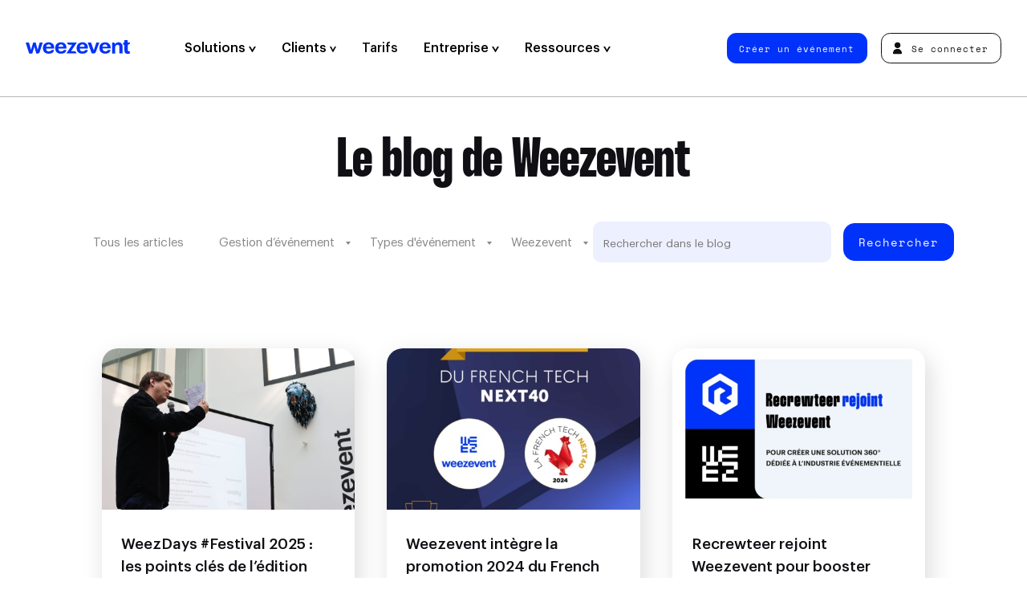

--- FILE ---
content_type: text/html; charset=UTF-8
request_url: https://weezevent.com/fr-ca/blog/tag/code-promotion/
body_size: 18438
content:
<!doctype html>

<html lang="fr-CA" class="no-js">
  <head>
    <meta charset="UTF-8" />
    <title>
              Tag Code Promotion - Weezevent
          </title>
    <meta http-equiv="x-ua-compatible" content="ie=edge">
    <meta name="viewport" content="width=device-width, initial-scale=1">
    <meta name="description" content="Découvrez 5 fonctionnalités qui vont booster votre début de saison ! ">
    <meta property="og:title" content="Tag Code Promotion - Weezevent" />
    <meta property="og:description" content="Découvrez 5 fonctionnalités qui vont booster votre début de saison ! " />
    <meta property="og:url" content="https://weezevent.com/fr-ca/blog/tag/code-promotion/">
    <meta property="og:type" content="website" />
    <meta property="og:locale" content="fr_CA" />
    <meta property="og:site_name" content="Weezevent" />
    <meta name="twitter:title" content="Tag Code Promotion - Weezevent" />
    <meta name="twitter:description" content="Découvrez 5 fonctionnalités qui vont booster votre début de saison ! " />
        <meta property="og:image" content="https://weezevent.com/opengraph.jpg" />
        <meta property="og:image:width" content="1200" />
    <meta property="og:image:height" content="630" />
    <meta name="twitter:card" content="summary_large_image">
          <meta name="robots" content="noindex, nofollow">
      <link href="https://weezevent.com/fonts/Graphik-Medium.woff2" rel="preload" as="font" type="font/woff2" crossorigin>
    <link href="https://weezevent.com/fonts/Cinderblock-75.woff2" rel="preload" as="font" type="font/woff2" crossorigin>
    <link href="https://weezevent.com/fonts/SpaceMono-Regular.woff2" rel="preload" as="font" type="font/woff2" crossorigin>
    <link rel="apple-touch-icon" href="https://weezevent.com/apple-touch-icon.png">
    <link rel="profile" href="http://gmpg.org/xfn/11" />
    <meta name='robots' content='max-image-preview:large' />
<link rel="alternate" href="https://weezevent.com/fr/blog/tag/code-promotion/" hreflang="fr-FR" />
<link rel="alternate" href="https://weezevent.com/fr-ca/blog/tag/code-promotion/" hreflang="fr-CA" />
<link rel="alternate" href="https://weezevent.com/fr-ch/blog/tag/code-promotion/" hreflang="fr-CH" />
<link rel="alternate" type="application/rss+xml" title="Weezevent &raquo; Flux de l’étiquette Code Promotion" href="https://weezevent.com/fr-ca/blog/tag/code-promotion/feed/" />
<style id='safe-svg-svg-icon-style-inline-css' type='text/css'>
.safe-svg-cover{text-align:center}.safe-svg-cover .safe-svg-inside{display:inline-block;max-width:100%}.safe-svg-cover svg{height:100%;max-height:100%;max-width:100%;width:100%}

</style>
<style id='classic-theme-styles-inline-css' type='text/css'>
/*! This file is auto-generated */
.wp-block-button__link{color:#fff;background-color:#32373c;border-radius:9999px;box-shadow:none;text-decoration:none;padding:calc(.667em + 2px) calc(1.333em + 2px);font-size:1.125em}.wp-block-file__button{background:#32373c;color:#fff;text-decoration:none}
</style>
<style id='global-styles-inline-css' type='text/css'>
:root{--wp--preset--aspect-ratio--square: 1;--wp--preset--aspect-ratio--4-3: 4/3;--wp--preset--aspect-ratio--3-4: 3/4;--wp--preset--aspect-ratio--3-2: 3/2;--wp--preset--aspect-ratio--2-3: 2/3;--wp--preset--aspect-ratio--16-9: 16/9;--wp--preset--aspect-ratio--9-16: 9/16;--wp--preset--color--black: #000000;--wp--preset--color--cyan-bluish-gray: #abb8c3;--wp--preset--color--white: #ffffff;--wp--preset--color--pale-pink: #f78da7;--wp--preset--color--vivid-red: #cf2e2e;--wp--preset--color--luminous-vivid-orange: #ff6900;--wp--preset--color--luminous-vivid-amber: #fcb900;--wp--preset--color--light-green-cyan: #7bdcb5;--wp--preset--color--vivid-green-cyan: #00d084;--wp--preset--color--pale-cyan-blue: #8ed1fc;--wp--preset--color--vivid-cyan-blue: #0693e3;--wp--preset--color--vivid-purple: #9b51e0;--wp--preset--gradient--vivid-cyan-blue-to-vivid-purple: linear-gradient(135deg,rgba(6,147,227,1) 0%,rgb(155,81,224) 100%);--wp--preset--gradient--light-green-cyan-to-vivid-green-cyan: linear-gradient(135deg,rgb(122,220,180) 0%,rgb(0,208,130) 100%);--wp--preset--gradient--luminous-vivid-amber-to-luminous-vivid-orange: linear-gradient(135deg,rgba(252,185,0,1) 0%,rgba(255,105,0,1) 100%);--wp--preset--gradient--luminous-vivid-orange-to-vivid-red: linear-gradient(135deg,rgba(255,105,0,1) 0%,rgb(207,46,46) 100%);--wp--preset--gradient--very-light-gray-to-cyan-bluish-gray: linear-gradient(135deg,rgb(238,238,238) 0%,rgb(169,184,195) 100%);--wp--preset--gradient--cool-to-warm-spectrum: linear-gradient(135deg,rgb(74,234,220) 0%,rgb(151,120,209) 20%,rgb(207,42,186) 40%,rgb(238,44,130) 60%,rgb(251,105,98) 80%,rgb(254,248,76) 100%);--wp--preset--gradient--blush-light-purple: linear-gradient(135deg,rgb(255,206,236) 0%,rgb(152,150,240) 100%);--wp--preset--gradient--blush-bordeaux: linear-gradient(135deg,rgb(254,205,165) 0%,rgb(254,45,45) 50%,rgb(107,0,62) 100%);--wp--preset--gradient--luminous-dusk: linear-gradient(135deg,rgb(255,203,112) 0%,rgb(199,81,192) 50%,rgb(65,88,208) 100%);--wp--preset--gradient--pale-ocean: linear-gradient(135deg,rgb(255,245,203) 0%,rgb(182,227,212) 50%,rgb(51,167,181) 100%);--wp--preset--gradient--electric-grass: linear-gradient(135deg,rgb(202,248,128) 0%,rgb(113,206,126) 100%);--wp--preset--gradient--midnight: linear-gradient(135deg,rgb(2,3,129) 0%,rgb(40,116,252) 100%);--wp--preset--font-size--small: 13px;--wp--preset--font-size--medium: 20px;--wp--preset--font-size--large: 36px;--wp--preset--font-size--x-large: 42px;--wp--preset--spacing--20: 0.44rem;--wp--preset--spacing--30: 0.67rem;--wp--preset--spacing--40: 1rem;--wp--preset--spacing--50: 1.5rem;--wp--preset--spacing--60: 2.25rem;--wp--preset--spacing--70: 3.38rem;--wp--preset--spacing--80: 5.06rem;--wp--preset--shadow--natural: 6px 6px 9px rgba(0, 0, 0, 0.2);--wp--preset--shadow--deep: 12px 12px 50px rgba(0, 0, 0, 0.4);--wp--preset--shadow--sharp: 6px 6px 0px rgba(0, 0, 0, 0.2);--wp--preset--shadow--outlined: 6px 6px 0px -3px rgba(255, 255, 255, 1), 6px 6px rgba(0, 0, 0, 1);--wp--preset--shadow--crisp: 6px 6px 0px rgba(0, 0, 0, 1);}:where(.is-layout-flex){gap: 0.5em;}:where(.is-layout-grid){gap: 0.5em;}body .is-layout-flex{display: flex;}.is-layout-flex{flex-wrap: wrap;align-items: center;}.is-layout-flex > :is(*, div){margin: 0;}body .is-layout-grid{display: grid;}.is-layout-grid > :is(*, div){margin: 0;}:where(.wp-block-columns.is-layout-flex){gap: 2em;}:where(.wp-block-columns.is-layout-grid){gap: 2em;}:where(.wp-block-post-template.is-layout-flex){gap: 1.25em;}:where(.wp-block-post-template.is-layout-grid){gap: 1.25em;}.has-black-color{color: var(--wp--preset--color--black) !important;}.has-cyan-bluish-gray-color{color: var(--wp--preset--color--cyan-bluish-gray) !important;}.has-white-color{color: var(--wp--preset--color--white) !important;}.has-pale-pink-color{color: var(--wp--preset--color--pale-pink) !important;}.has-vivid-red-color{color: var(--wp--preset--color--vivid-red) !important;}.has-luminous-vivid-orange-color{color: var(--wp--preset--color--luminous-vivid-orange) !important;}.has-luminous-vivid-amber-color{color: var(--wp--preset--color--luminous-vivid-amber) !important;}.has-light-green-cyan-color{color: var(--wp--preset--color--light-green-cyan) !important;}.has-vivid-green-cyan-color{color: var(--wp--preset--color--vivid-green-cyan) !important;}.has-pale-cyan-blue-color{color: var(--wp--preset--color--pale-cyan-blue) !important;}.has-vivid-cyan-blue-color{color: var(--wp--preset--color--vivid-cyan-blue) !important;}.has-vivid-purple-color{color: var(--wp--preset--color--vivid-purple) !important;}.has-black-background-color{background-color: var(--wp--preset--color--black) !important;}.has-cyan-bluish-gray-background-color{background-color: var(--wp--preset--color--cyan-bluish-gray) !important;}.has-white-background-color{background-color: var(--wp--preset--color--white) !important;}.has-pale-pink-background-color{background-color: var(--wp--preset--color--pale-pink) !important;}.has-vivid-red-background-color{background-color: var(--wp--preset--color--vivid-red) !important;}.has-luminous-vivid-orange-background-color{background-color: var(--wp--preset--color--luminous-vivid-orange) !important;}.has-luminous-vivid-amber-background-color{background-color: var(--wp--preset--color--luminous-vivid-amber) !important;}.has-light-green-cyan-background-color{background-color: var(--wp--preset--color--light-green-cyan) !important;}.has-vivid-green-cyan-background-color{background-color: var(--wp--preset--color--vivid-green-cyan) !important;}.has-pale-cyan-blue-background-color{background-color: var(--wp--preset--color--pale-cyan-blue) !important;}.has-vivid-cyan-blue-background-color{background-color: var(--wp--preset--color--vivid-cyan-blue) !important;}.has-vivid-purple-background-color{background-color: var(--wp--preset--color--vivid-purple) !important;}.has-black-border-color{border-color: var(--wp--preset--color--black) !important;}.has-cyan-bluish-gray-border-color{border-color: var(--wp--preset--color--cyan-bluish-gray) !important;}.has-white-border-color{border-color: var(--wp--preset--color--white) !important;}.has-pale-pink-border-color{border-color: var(--wp--preset--color--pale-pink) !important;}.has-vivid-red-border-color{border-color: var(--wp--preset--color--vivid-red) !important;}.has-luminous-vivid-orange-border-color{border-color: var(--wp--preset--color--luminous-vivid-orange) !important;}.has-luminous-vivid-amber-border-color{border-color: var(--wp--preset--color--luminous-vivid-amber) !important;}.has-light-green-cyan-border-color{border-color: var(--wp--preset--color--light-green-cyan) !important;}.has-vivid-green-cyan-border-color{border-color: var(--wp--preset--color--vivid-green-cyan) !important;}.has-pale-cyan-blue-border-color{border-color: var(--wp--preset--color--pale-cyan-blue) !important;}.has-vivid-cyan-blue-border-color{border-color: var(--wp--preset--color--vivid-cyan-blue) !important;}.has-vivid-purple-border-color{border-color: var(--wp--preset--color--vivid-purple) !important;}.has-vivid-cyan-blue-to-vivid-purple-gradient-background{background: var(--wp--preset--gradient--vivid-cyan-blue-to-vivid-purple) !important;}.has-light-green-cyan-to-vivid-green-cyan-gradient-background{background: var(--wp--preset--gradient--light-green-cyan-to-vivid-green-cyan) !important;}.has-luminous-vivid-amber-to-luminous-vivid-orange-gradient-background{background: var(--wp--preset--gradient--luminous-vivid-amber-to-luminous-vivid-orange) !important;}.has-luminous-vivid-orange-to-vivid-red-gradient-background{background: var(--wp--preset--gradient--luminous-vivid-orange-to-vivid-red) !important;}.has-very-light-gray-to-cyan-bluish-gray-gradient-background{background: var(--wp--preset--gradient--very-light-gray-to-cyan-bluish-gray) !important;}.has-cool-to-warm-spectrum-gradient-background{background: var(--wp--preset--gradient--cool-to-warm-spectrum) !important;}.has-blush-light-purple-gradient-background{background: var(--wp--preset--gradient--blush-light-purple) !important;}.has-blush-bordeaux-gradient-background{background: var(--wp--preset--gradient--blush-bordeaux) !important;}.has-luminous-dusk-gradient-background{background: var(--wp--preset--gradient--luminous-dusk) !important;}.has-pale-ocean-gradient-background{background: var(--wp--preset--gradient--pale-ocean) !important;}.has-electric-grass-gradient-background{background: var(--wp--preset--gradient--electric-grass) !important;}.has-midnight-gradient-background{background: var(--wp--preset--gradient--midnight) !important;}.has-small-font-size{font-size: var(--wp--preset--font-size--small) !important;}.has-medium-font-size{font-size: var(--wp--preset--font-size--medium) !important;}.has-large-font-size{font-size: var(--wp--preset--font-size--large) !important;}.has-x-large-font-size{font-size: var(--wp--preset--font-size--x-large) !important;}
:where(.wp-block-post-template.is-layout-flex){gap: 1.25em;}:where(.wp-block-post-template.is-layout-grid){gap: 1.25em;}
:where(.wp-block-columns.is-layout-flex){gap: 2em;}:where(.wp-block-columns.is-layout-grid){gap: 2em;}
:root :where(.wp-block-pullquote){font-size: 1.5em;line-height: 1.6;}
</style>
<link rel='stylesheet' id='sib-front-css-css' href='https://weezevent.com/wp-content/plugins/mailin/css/mailin-front.css?ver=6.6.1' type='text/css' media='all' />
<script type="text/javascript" src="https://weezevent.com/wp-includes/js/jquery/jquery.min.js?ver=3.7.1" id="jquery-core-js"></script>
<script type="text/javascript" src="https://weezevent.com/wp-includes/js/jquery/jquery-migrate.min.js?ver=3.4.1" id="jquery-migrate-js"></script>
<script type="text/javascript" id="sib-front-js-js-extra">
/* <![CDATA[ */
var sibErrMsg = {"invalidMail":"Please fill out valid email address","requiredField":"Please fill out required fields","invalidDateFormat":"Please fill out valid date format","invalidSMSFormat":"Please fill out valid phone number"};
var ajax_sib_front_object = {"ajax_url":"https:\/\/weezevent.com\/wp-admin\/admin-ajax.php","ajax_nonce":"ccca339cc9","flag_url":"https:\/\/weezevent.com\/wp-content\/plugins\/mailin\/img\/flags\/"};
/* ]]> */
</script>
<script type="text/javascript" src="https://weezevent.com/wp-content/plugins/mailin/js/mailin-front.js?ver=1742827497" id="sib-front-js-js"></script>

    <script>document.documentElement.classList.remove("no-js");</script>
    <link rel="stylesheet" type="text/css" media="all" href="https://weezevent.com/css/styles-v1742827498.css" />
    <script src="//widget.trustpilot.com/bootstrap/v5/tp.widget.bootstrap.min.js" async></script>
    <script src="https://js.hsforms.net/forms/shell.js" defer></script>
    <script type="application/ld+json">
     {
     "@context": "http://schema.org",
     "@type": "Organization",
     "name": "Weezevent",
     "url": "https://weezevent.com/",
     "logo": "https://billetterie.weezevent.com/contents/weez-logo.jpg",
     "sameAs": [
       "https://fr.wikipedia.org/wiki/Weezevent",
       "https://www.linkedin.com/company/weezevent",
       "https://www.facebook.com/weezevent",
       "https://twitter.com/weezevent"
      ]
     }
    </script>

    
    <!-- Google Tag Manager -->
    <script defer>(function(w,d,s,l,i){w[l]=w[l]||[];w[l].push({'gtm.start':
    new Date().getTime(),event:'gtm.js'});var f=d.getElementsByTagName(s)[0],
    j=d.createElement(s),dl=l!='dataLayer'?'&l='+l:'';j.async=true;j.src=
    'https://www.googletagmanager.com/gtm.js?id='+i+dl;f.parentNode.insertBefore(j,f);
    })(window,document,'script','dataLayer','GTM-59T5678');</script>
    <!-- End Google Tag Manager -->

  </head>
  
  
  <body>
    <!-- Google Tag Manager (noscript) -->
    <noscript><iframe src="https://www.googletagmanager.com/ns.html?id=GTM-59T5678"
    height="0" width="0" style="display:none;visibility:hidden"></iframe></noscript>
    <!-- End Google Tag Manager (noscript) -->


    <header class="header header--main">
      <nav class="nav nav--primary">
        <a data-version="" class="header__logo" href="https://weezevent.com/fr-ca/?page_id=33" title="Homepage &#8211; fr-CA">
          Weezevent
          <svg class="logo-full" xmlns="http://www.w3.org/2000/svg" width="123" height="16.4" viewBox="0 0 123 16.4" aria-hidden="true"><path d="M14.1 11.8l-2.3-8.9h-3l-2.5 8.9-2.4-8.9H0l4.1 13.2h3.7l2.4-8.4 2.3 8.4H14c1.1 0 2.2-.7 2.5-1.8l3.6-11.4h-3.6l-2.4 8.9z"/><path d="M31.6 4.2c-.6-.5-1.2-.9-2-1.2-.7-.3-1.5-.4-2.5-.4-.9 0-1.8.2-2.7.5-.8.3-1.5.8-2.2 1.3-.6.6-1.1 1.3-1.4 2.2s-.5 1.7-.5 2.9v.2c0 1 .2 1.9.5 2.9.3.8.8 1.5 1.4 2 .6.6 1.3 1 2.2 1.3.8.3 1.7.4 2.7.4 1.7 0 3.3-.4 4.4-1.1 1-.7 1.7-1.8 1.9-3.4h-1.8c-.8 0-1.5.3-2 .9-.1.1-.2.3-.4.4-.4.3-1 .5-1.9.5-1 0-1.7-.3-2.4-.9-.5-.6-.8-1.4-.9-2.6h9.6v-1c0-1.1-.2-2.1-.5-3.1-.3-.6-.8-1.3-1.5-1.8zM24.1 8c.1-.9.4-1.6 1-2.2.5-.5 1.2-.7 2-.7s1.5.2 2 .7.8 1.3.9 2.2h-5.9z"/><path d="M46.1 4.2c-.6-.5-1.2-.9-2-1.2-.7-.3-1.5-.4-2.5-.4s-1.8.2-2.7.5-1.5.8-2.2 1.3c-.6.6-1.1 1.3-1.4 2.2-.3.8-.5 1.7-.5 2.9v.2c0 1 .2 1.9.5 2.9.3.8.8 1.5 1.4 2 .6.6 1.3 1 2.2 1.3.8.3 1.7.4 2.7.4 1.7 0 3.3-.4 4.4-1.1 1-.7 1.7-1.8 1.9-3.4h-1.8c-.8 0-1.5.3-2 .9-.1.1-.2.3-.4.4-.4.3-1 .5-1.9.5-1 0-1.7-.3-2.4-.9-.5-.6-.8-1.4-.9-2.6H48v-1C48 8 47.8 7 47.5 6c-.3-.6-.7-1.3-1.4-1.8zM38.6 8c.1-.9.4-1.6 1-2.2.5-.5 1.2-.7 2-.7s1.5.2 2 .7.7 1.2.8 2.2h-5.8z"/><path d="M57.2 13.3h-3.7l6.6-10v-.4H48.9V3c0 1.4 1.1 2.6 2.6 2.6h3.3l-6.6 10v.4h11.6v-.1c.1-1.4-1-2.6-2.6-2.6z"/><path d="M71.4 4.2c-.6-.5-1.2-.9-2-1.2-.7-.3-1.5-.4-2.5-.4-.9 0-1.8.2-2.7.5-.8.3-1.5.8-2.2 1.3-.6.6-1.1 1.3-1.4 2.2-.3.8-.5 1.7-.5 2.9v.2c0 1 .2 1.9.5 2.9.3.8.8 1.5 1.4 2 .6.6 1.3 1 2.2 1.3.8.3 1.7.4 2.7.4 1.7 0 3.3-.4 4.4-1.1 1-.7 1.7-1.8 1.9-3.4h-1.8c-.8 0-1.5.3-2 .9-.1.1-.2.3-.4.4-.4.3-1 .5-1.9.5-1 0-1.7-.3-2.4-.9-.5-.6-.8-1.4-.9-2.6h9.6v-1C73.3 8 73.1 7 72.8 6c-.4-.6-.9-1.3-1.4-1.8zM63.8 8c.1-.9.4-1.6 1-2.2.5-.5 1.2-.7 2-.7s1.5.2 2 .7c.5.5.7 1.2.8 2.2h-5.8z"/><path d="M83.4 2.9l-3.1 9.4-3.2-9.5h-4L77.9 16h2.3c1.1 0 2-.7 2.5-1.7l4.2-11.5c.1.1-3.5.1-3.5.1z"/><path d="M98.2 4.2c-.6-.5-1.2-.9-2-1.2-.7-.3-1.5-.4-2.5-.4-.9 0-1.8.2-2.7.5-.8.3-1.5.8-2.2 1.3-.6.6-1.1 1.3-1.4 2.2-.2.8-.4 1.7-.4 2.8v.2c0 1 .2 1.9.5 2.9.3.8.8 1.5 1.4 2 .6.6 1.3 1 2.2 1.3.8.3 1.7.4 2.7.4 1.7 0 3.3-.4 4.4-1.1 1-.7 1.7-1.8 1.9-3.4h-1.8c-.8 0-1.5.3-2 .9-.1.1-.2.3-.4.4-.4.3-1 .5-1.9.5-1 0-1.7-.3-2.4-.9-.5-.6-.8-1.4-.9-2.6h9.6V9c-.1-1-.3-2-.7-3-.4-.6-.9-1.3-1.4-1.8zM90.6 8c.1-.9.4-1.6 1-2.2.5-.5 1.2-.7 2-.7s1.5.2 2 .7c.5.5.7 1.2.8 2.2h-5.8z"/><path d="M112.7 3.8c-.4-.4-.8-.7-1.4-.9-.5-.2-1.1-.3-1.7-.3-1.1 0-1.9.2-2.7.7s-1.2 1-1.5 1.6c0-1.1-.9-2-2-2h-1.5v13.2h3.7V8.5c0-.9.3-1.6.8-2.2.5-.5 1.1-.7 1.9-.7s1.3.2 1.7.6.5 1.1.5 1.9V16h3.7V7.7c0-.8-.1-1.6-.3-2.3-.6-.7-.9-1.2-1.2-1.6z"/><path d="M122.5 13.3c-.2 0-.5.1-.7.1-.5 0-.8-.1-1.1-.4-.2-.3-.4-.6-.4-1.1V5.5h.2c1.4 0 2.6-1.1 2.6-2.6h-2.9V0h-3.7v3h-1.6v2.6h1.6v6.7c0 1.3.3 2.4 1 3.2.7.7 1.7 1 3.3 1 .5 0 .9 0 1.2-.1.4-.1.7-.1.9-.2v-2.9c.1-.1-.2 0-.4 0z"/></svg>
          <svg class="logo-light" xmlns="http://www.w3.org/2000/svg" width="2000" height="2000" viewBox="0 0 2000 2000" aria-hidden="true"><path d="M1944.1 666.7h-833.2V889H888.7v166.5c0 30.7-24.9 55.5-55.5 55.5h-611V889H55.6C24.9 889 0 864.1 0 833.5V0h166.6c30.7 0 55.5 24.9 55.5 55.6v833.2h222.2V55.6c0-30.7 24.9-55.5 55.5-55.6H611c30.7 0 55.5 24.9 55.5 55.6v833.2h222.2v-611c0-30.7 24.9-55.6 55.5-55.6h166.6v222.3H1944c30.7 0 55.5 24.9 55.5 55.6v111.1c.2 30.7-24.7 55.5-55.4 55.5zm.3 1111h-611v-222.2h-166.6c-30.7 0-55.5 24.9-55.5 55.6v333.3c0 30.7 24.9 55.6 55.5 55.6H2000v-166.7c0-30.7-24.9-55.5-55.6-55.6zM833.2 1333.3h-611V1111H55.6c-30.7 0-55.5 24.9-55.5 55.6V2000h888.7v-166.7c0-30.7-24.9-55.6-55.5-55.6h-611v-222.2h611c30.7 0 55.5-24.9 55.5-55.5v-111.1c-.1-30.7-24.9-55.6-55.6-55.6zM1166.8.1c-30.7 0-55.5 24.9-55.5 55.6v166.7h833.2c30.7 0 55.6-24.9 55.6-55.5V.1h-833.3zm777.7 888.8h-833.2v166.7c0 30.7 24.9 55.6 55.5 55.6h611v222.1h166.6c30.7 0 55.6-24.9 55.6-55.6V944.4c0-30.7-24.9-55.5-55.5-55.5zM1777.8 1500v-166.7H1389c-30.7 0-55.5 24.9-55.5 55.6v166.7h388.8c30.6-.1 55.5-24.9 55.5-55.6z"/></svg>
        </a>
        
	<ul class="nav__left">

		
						
			<li class="item-applications-2 has-child  apps  menu-item  menu-item-type-custom  menu-item-object-custom  menu-item-19760 ">

													<button class="nav__item-first" data-slug="applications-2" >
					
						Solutions

						
													<svg xmlns="http://www.w3.org/2000/svg" width="8.7" height="7.2" viewBox="0 0 8.7 7.2" aria-hidden="true"><path d="M2 0l2.3 4.2L6.7 0h2L4.6 7.2h-.5L0 0h2z"/></svg>
						
												</button>
				
									<div class="megamenu">
						<div class="megamenu__content flex-100">
																								<div class="megamenu-tabs">
  <div class="tabs-triggers">
          <p class="subtitle">Solutions</p>
        <ul>
              <li>
          
          <a href="https://weezevent.com/fr-ca/weezticket/billetterie-inscription/"  title="" target="">
            <div class="bg" style="background-color: #e6ebff;"></div>

            <div class="nav__sub--inner">
                <span>
                                      <img src="https://weezevent.com/wp-content/uploads/2023/09/04191125/weezticket-logo.svg" alt="" />
                                                        <span class="desc">Billetterie &amp; Inscription</span>
                                  </span>
            </div>
          </a>
        </li>
              <li>
          
          <a href="https://weezevent.com/fr-ca/weezaccess/controle-acces/"  title="Présentation" target="">
            <div class="bg" style="background-color: #eafbf9;"></div>

            <div class="nav__sub--inner">
                <span>
                                      <img src="https://weezevent.com/wp-content/uploads/2023/09/04191127/weezaccess-logo.svg" alt="" />
                                                        <span class="desc">Contrôle d’Accès</span>
                                  </span>
            </div>
          </a>
        </li>
              <li>
          
          <a href="https://weezevent.com/fr-ca/weezpay/cashless/"  title="Présentation" target="">
            <div class="bg" style="background-color: #fffaeb;"></div>

            <div class="nav__sub--inner">
                <span>
                                      <img src="https://weezevent.com/wp-content/uploads/2023/09/04191126/weezpay-logo.svg" alt="" />
                                                        <span class="desc">Cashless &amp; Paiement</span>
                                  </span>
            </div>
          </a>
        </li>
              <li>
          
          <a href="https://weezevent.com/fr-ca/weezcrew/staff-accreditations/"  title="" target="">
            <div class="bg" style="background-color: #e4dfed;"></div>

            <div class="nav__sub--inner">
                <span>
                                      <img src="https://weezevent.com/wp-content/uploads/2024/01/30153348/weezcrew-logo-1000x198.png" alt="" />
                                                        <span class="desc">Staff &amp; Accréditation</span>
                                  </span>
            </div>
          </a>
        </li>
              <li>
          
          <a href="https://weezevent.com/fr-ca/weeztarget/crm-marketing/"  title="" target="">
            <div class="bg" style="background-color: #ffeced;"></div>

            <div class="nav__sub--inner">
                <span>
                                      <img src="https://weezevent.com/wp-content/uploads/2023/09/04191124/weeztarget-logo.svg" alt="" />
                                                        <span class="desc">Marketing &amp; CRM</span>
                                  </span>
            </div>
          </a>
        </li>
          </ul>
  </div>

  <div class="tabs-container">

          <p class="subtitle">Fonctionnalités</p>
    
    <div class="tabs-items">
              <div class="tabs-content">

          <a href="#" class="trigger-close"><span>Précédent</span></a>

                      <p class="subtitle">Fonctionnalités</p>
          
          <ul>
                          <li>
                <a href="https://weezevent.com/fr-ca/weezticket/billetterie-inscription/"  title="Billetterie en ligne" target="">
                  Billetterie en ligne
                </a>
              </li>
                          <li>
                <a href="https://weezevent.com/fr-ca/inscriptions-en-ligne/"  title="Inscriptions en ligne" target="">
                  Inscriptions en ligne
                </a>
              </li>
                          <li>
                <a href="https://weezevent.com/fr-ca/creer-site-evenement/"  title="Créer un site événement" target="">
                  Créer un site événement
                </a>
              </li>
                          <li>
                <a href="https://weezevent.com/fr-ca/gestion-accreditations/"  title="Accréditations" target="">
                  Accréditations
                </a>
              </li>
                          <li>
                <a href="https://weezevent.com/fr-ca/invitations-en-ligne-evenement/"  title="Invitations en ligne" target="">
                  Invitations en ligne
                </a>
              </li>
                          <li>
                <a href="https://weezevent.com/fr-ca/guichet-vente-sur-place/"  title="Vente sur place" target="">
                  Vente sur place
                </a>
              </li>
                          <li>
                <a href="https://weezevent.com/fr-ca/placement-numerote/"  title="Placement numéroté" target="">
                  Placement numéroté
                </a>
              </li>
                          <li>
                <a href="https://weezevent.com/fr-ca/file-attente-virtuelle/"  title="File d’attente virtuelle" target="">
                  File d’attente virtuelle
                </a>
              </li>
                          <li>
                <a href="https://weezevent.com/fr-ca/revente-billet/"  title="Revente de billets" target="">
                  Revente de billets
                </a>
              </li>
                      </ul>

                  </div>
              <div class="tabs-content">

          <a href="#" class="trigger-close"><span>Précédent</span></a>

                      <p class="subtitle">Fonctionnalités</p>
          
          <ul>
                          <li>
                <a href="https://weezevent.com/fr-ca/weezaccess/controle-acces/"  title="Contrôle d'accès" target="">
                  Contrôle d'accès
                </a>
              </li>
                          <li>
                <a href="https://weezevent.com/fr-ca/weezaccess/controle-acces/#application-mobile-gratuite"  title="Application mobile gratuite" target="">
                  Application mobile gratuite
                </a>
              </li>
                          <li>
                <a href="https://weezevent.com/fr-ca/weezaccess/controle-acces/#application-mobile-gratuite"  title="Solutions professionnelles" target="">
                  Solutions professionnelles
                </a>
              </li>
                          <li>
                <a href="https://weezevent.com/fr-ca/controle-acces-nfc-intra-site/#intrasite"  title="Contrôle intra-site" target="">
                  Contrôle intra-site
                </a>
              </li>
                          <li>
                <a href="https://weezevent.com/fr-ca/controle-acces-nfc-intra-site/"  title="Contrôle NFC" target="">
                  Contrôle NFC
                </a>
              </li>
                      </ul>

                  </div>
              <div class="tabs-content">

          <a href="#" class="trigger-close"><span>Précédent</span></a>

                      <p class="subtitle">Fonctionnalités</p>
          
          <ul>
                          <li>
                <a href="https://weezevent.com/fr-ca/weezpay/cashless/"  title="Paiement cashless" target="">
                  Paiement cashless
                </a>
              </li>
                          <li>
                <a href="https://weezevent.com/fr-ca/blog/choisir-cashless-ou-sans-contact/"  title="Cashless vs Contactless" target="">
                  Cashless vs Contactless
                </a>
              </li>
                          <li>
                <a href="https://weezevent.com/fr-ca/bracelet-carte-cashless/"  title="Bracelet cashless" target="">
                  Bracelet cashless
                </a>
              </li>
                          <li>
                <a href="https://weezevent.com/fr-ca/bracelet-carte-cashless/"  title="Carte cashless" target="">
                  Carte cashless
                </a>
              </li>
                          <li>
                <a href="https://weezevent.com/fr-ca/bracelet-carte-cashless/#fast-top-up"  title="Rechargement rapide" target="">
                  Rechargement rapide
                </a>
              </li>
                          <li>
                <a href="https://weezevent.com/fr-ca/solution-de-caisse-evenement/"  title="Solution de caisse" target="">
                  Solution de caisse
                </a>
              </li>
                          <li>
                <a href="https://weezevent.com/fr-ca/precommmande-evenement/"  title="Précommande" target="">
                  Précommande
                </a>
              </li>
                      </ul>

                      <div class="footer">
              <span class="btn btn--blue">
                <a href="https://weezevent.com/fr-ca/contact/commerciaux/"  title="Demander une démo" target="">
                  Demander une démo
                </a>
              </span>
            </div>
                  </div>
              <div class="tabs-content">

          <a href="#" class="trigger-close"><span>Précédent</span></a>

                      <p class="subtitle">Fonctionnalités</p>
          
          <ul>
                          <li>
                <a href="https://weezevent.com/fr-ca/weezcrew/staff-accreditations/"  title="Gestion des populations" target="">
                  Gestion des populations
                </a>
              </li>
                          <li>
                <a href="https://weezevent.com/fr-ca/recrutement-inscription-benevoles/"  title="Inscription des équipes" target="">
                  Inscription des équipes
                </a>
              </li>
                          <li>
                <a href="https://weezevent.com/fr-ca/planification-affectation-benevoles/"  title="Planification et affectation" target="">
                  Planification et affectation
                </a>
              </li>
                          <li>
                <a href="https://weezevent.com/fr-ca/gestion-accreditations/"  title="Gestion des accréditations" target="">
                  Gestion des accréditations
                </a>
              </li>
                          <li>
                <a href="https://weezevent.com/fr-ca/communication-benevoles-accredites/"  title="Communication ciblée &amp; automatisée" target="">
                  Communication ciblée &amp; automatisée
                </a>
              </li>
                          <li>
                <a href="https://weezevent.com/fr-ca/gestion-operations-benevoles-accredites/"  title="Optimisation opérationnelle" target="">
                  Optimisation opérationnelle
                </a>
              </li>
                      </ul>

                      <div class="footer">
              <span class="btn btn--blue">
                <a href="https://weezevent.com/fr-ca/contact/commerciaux/?lead_last_page=weezcrew"  title="Demander une démo" target="">
                  Demander une démo
                </a>
              </span>
            </div>
                  </div>
              <div class="tabs-content">

          <a href="#" class="trigger-close"><span>Précédent</span></a>

                      <p class="subtitle">Fonctionnalités</p>
          
          <ul>
                          <li>
                <a href="https://weezevent.com/fr-ca/weeztarget/crm-marketing/"  title="Gestion de contacts" target="">
                  Gestion de contacts
                </a>
              </li>
                          <li>
                <a href="https://weezevent.com/fr-ca/weeztarget/crm-marketing/#editeur-email"  title="Éditeur d'email" target="">
                  Éditeur d'email
                </a>
              </li>
                          <li>
                <a href="https://weezevent.com/fr-ca/weeztarget/crm-marketing/#newsletters"  title="Newsletters" target="">
                  Newsletters
                </a>
              </li>
                          <li>
                <a href="https://weezevent.com/fr-ca/weeztarget/crm-marketing/#automatisation"  title="Emails automatiques" target="">
                  Emails automatiques
                </a>
              </li>
                          <li>
                <a href="https://weezevent.com/fr-ca/weeztarget/crm-marketing/#performances"  title="Suivi des performances" target="">
                  Suivi des performances
                </a>
              </li>
                      </ul>

                  </div>
          </div>
  </div>
</div>
																					</div>
					</div>
				

				
			</li>

		
						
			<li class="item-usages-3 has-child    menu-item  menu-item-type-custom  menu-item-object-custom  menu-item-62149 ">

													<button class="nav__item-first" data-slug="usages-3" >
					
						Clients

						
													<svg xmlns="http://www.w3.org/2000/svg" width="8.7" height="7.2" viewBox="0 0 8.7 7.2" aria-hidden="true"><path d="M2 0l2.3 4.2L6.7 0h2L4.6 7.2h-.5L0 0h2z"/></svg>
						
												</button>
				
									<div class="megamenu">
						<div class="megamenu__content flex-100">
																								<div class="megamenu-highlight">
  <div class="highlight">
          <p class="subtitle">Cas clients</p>
    
    <a href="https://weezevent.com/fr-ca/clients/" title="Découvrez nos plus belles réussites." target="" class="link-highlight">
      <figure>
        <img 	src="data:image/svg+xml,<svg xmlns='http://www.w3.org/2000/svg' viewBox='0 0 266 220' width='266px' height='220px'></svg>" alt="" />
        <img  class="js-lazy media"
              src="data:image/svg+xml,<svg xmlns='http://www.w3.org/2000/svg' viewBox='0 0 266 220' width='266px' height='220px'></svg>"
              data-src="https://weezevent.com/wp-content/uploads/2023/10/09115948/success-stories-illu.jpg"
              sizes="(min-width: 767px) 100vw, 100vw"
              data-srcset="https://weezevent.com/wp-content/uploads/2023/10/09115948/success-stories-illu-500x333.jpg 480w,
                      https://weezevent.com/wp-content/uploads/2023/10/09115948/success-stories-illu-500x333.jpg 992w,
                      https://weezevent.com/wp-content/uploads/2023/10/09115948/success-stories-illu.jpg 1024w,
                      https://weezevent.com/wp-content/uploads/2023/10/09115948/success-stories-illu.jpg 1480w,
                      https://weezevent.com/wp-content/uploads/2023/10/09115948/success-stories-illu.jpg 1920w,
                      https://weezevent.com/wp-content/uploads/2023/10/09115948/success-stories-illu.jpg 2400w" />
        <div class="overlay"></div>

        <figcaption>
                      <p>Découvrez nos plus belles réussites.</p>
          

          <span class="btn btn--white">
            <button>
              Découvrir
            </button>
          </span>
        </figcaption>
      </figure>
    </a>
  </div>


  <div class="highlight-menu">
          <p class="subtitle">Secteurs</p>
    
    <ul>
              <li>
          <a href="https://weezevent.com/fr-ca/loisirs-competitions/"  title="Activités de loisirs" target="">
            Activités de loisirs
          </a>
        </li>
              <li>
          <a href="https://weezevent.com/fr-ca/cours-ateliers/"  title="Ateliers &amp; Cours" target="">
            Ateliers &amp; Cours
          </a>
        </li>
              <li>
          <a href="https://weezevent.com/fr-ca/concerts-spectacles/"  title="Concerts &amp; Spectacles" target="">
            Concerts &amp; Spectacles
          </a>
        </li>
              <li>
          <a href="https://weezevent.com/fr-ca/conferences-seminaires/"  title="Conférences &amp; Séminaires" target="">
            Conférences &amp; Séminaires
          </a>
        </li>
              <li>
          <a href="https://weezevent.com/fr-ca/evenement-virtuel/"  title="Événements virtuels" target="">
            Événements virtuels
          </a>
        </li>
              <li>
          <a href="https://weezevent.com/fr-ca/festivals"  title="Festivals" target="">
            Festivals
          </a>
        </li>
              <li>
          <a href="https://weezevent.com/fr-ca/food-courts-restauration/"  title="Food &amp; Dégustation" target="">
            Food &amp; Dégustation
          </a>
        </li>
              <li>
          <a href="https://weezevent.com/fr-ca/manifestations-sportives/"  title="Manifestations sportives" target="">
            Manifestations sportives
          </a>
        </li>
              <li>
          <a href="https://weezevent.com/fr-ca/foires-salons/"  title="Salons &amp; Expositions" target="">
            Salons &amp; Expositions
          </a>
        </li>
              <li>
          <a href="https://weezevent.com/fr-ca/clubs-soirees/"  title="Soirées &amp; Clubs" target="">
            Soirées &amp; Clubs
          </a>
        </li>
              <li>
          <a href="https://weezevent.com/fr-ca/stades-clubs-sportifs/"  title="Stades &amp; Clubs sportifs" target="">
            Stades &amp; Clubs sportifs
          </a>
        </li>
              <li>
          <a href="https://weezevent.com/fr-ca/tourisme-campings/"  title="Tourisme &amp; Parcs" target="">
            Tourisme &amp; Parcs
          </a>
        </li>
          </ul>
  </div>
</div>
																					</div>
					</div>
				

				
			</li>

		
						
			<li class="item-nos-tarifs     menu-item  menu-item-type-post_type  menu-item-object-page  menu-item-13383 ">

														<a class="nav__item-first" data-slug="nos-tarifs" href="https://weezevent.com/fr-ca/nos-tarifs/" title="Tarifs" >
						
						Tarifs

						
						
											</a>
				
				

				
			</li>

		
						
			<li class="item-a-propos has-child    menu-item  menu-item-type-post_type  menu-item-object-page  menu-item-54277  menu-item-has-children ">

													<button class="nav__item-first" data-slug="a-propos" >
					
						Entreprise

						
													<svg xmlns="http://www.w3.org/2000/svg" width="8.7" height="7.2" viewBox="0 0 8.7 7.2" aria-hidden="true"><path d="M2 0l2.3 4.2L6.7 0h2L4.6 7.2h-.5L0 0h2z"/></svg>
						
												</button>
				
				

				
					<div class="nav__sub nav__sub--default">

						<ul>

							
								<li>

									<a href="https://weezevent.com/fr-ca/a-propos/" data-slug="a-propos" title="À propos">

										<div class="nav__sub--inner">
																							<svg xmlns="http://www.w3.org/2000/svg" viewBox="0 0 640 640" aria-hidden="true"><path d="M622.1 213.3H355.5v71.1h-71.1v53.3c0 9.8-8 17.8-17.8 17.8H71.1v-71H17.8c-9.8 0-17.8-8-17.8-17.8V0h53.3c9.8 0 17.8 8 17.8 17.8v266.6h71.1V17.8C142.2 8 150.2 0 160 0h35.6c9.8 0 17.8 8 17.8 17.8v266.6h71.1V88.9c0-9.8 8-17.8 17.8-17.8h53.3v71.1H622c9.8 0 17.8 8 17.8 17.8v35.6c.1 9.8-7.9 17.7-17.7 17.7zm.1 355.5H426.7v-71.1h-53.3c-9.8 0-17.8 8-17.8 17.8v106.7c0 9.8 8 17.8 17.8 17.8H640v-53.3c0-9.9-8-17.8-17.8-17.9zM266.6 426.6H71.1v-71.1H17.8c-9.8 0-17.8 8-17.8 17.8V640h284.4v-53.3c0-9.8-8-17.8-17.8-17.8H71.1v-71.1h195.5c9.8 0 17.8-8 17.8-17.8v-35.6c0-9.8-8-17.8-17.8-17.8zM373.4 0c-9.8 0-17.8 8-17.8 17.8v53.3h266.6c9.8 0 17.8-8 17.8-17.8V0H373.4zm248.8 284.4H355.6v53.3c0 9.8 8 17.8 17.8 17.8h195.5v71.1h53.3c9.8 0 17.8-8 17.8-17.8V302.2c0-9.8-8-17.8-17.8-17.8zM568.9 480v-53.3H444.5c-9.8 0-17.8 8-17.8 17.8v53.3h124.4c9.8-.1 17.8-8 17.8-17.8z"/></svg>
												<span>
													À propos
												</span>
																					</div>

																													
									</a>
								</li>

							
								<li>

									<a href="https://weezevent.com/fr-ca/rse/" data-slug="rse" title="Nos engagements">

										<div class="nav__sub--inner">
																							<svg xmlns="http://www.w3.org/2000/svg" viewBox="0 0 640 640" aria-hidden="true"><path d="M302.73 484.53l-30.79 30.79a28.83 28.83 0 01-40.66 0l-1-1a28.86 28.86 0 01-6.87-29.6 29 29 0 01-8.36 1.23 28.66 28.66 0 01-20.33-8.38l-1-1a28.78 28.78 0 01-7.89-25.62 29.3 29.3 0 01-4.48.35 28.63 28.63 0 01-20.35-8.42l-1-1a28.83 28.83 0 01-7.49-27.5 28.87 28.87 0 01-33.6-5.17l-1-1a28.84 28.84 0 010-40.66l30.79-30.79a28.84 28.84 0 0140.67 0l1 1a28.82 28.82 0 017.48 27.5 28.89 28.89 0 0133.6 5.16l1 1a28.82 28.82 0 017.9 25.62 29.17 29.17 0 014.47-.35 28.66 28.66 0 0120.33 8.38l1 1a28.83 28.83 0 016.86 29.6 29.09 29.09 0 018.37-1.23 28.63 28.63 0 0120.32 8.38l1 1a28.83 28.83 0 01.03 40.71zm286.74-134.32L640 325V131.27l-70.73 23.57c-18.82 5.44-33.49 7.19-44.54 7.19-19.64 0-27.89-5.5-27.89-5.5l-50.52-25.26c-11.23-5.62-20.59-7.49-28.07-7.49-15 0-22.46 7.49-22.46 7.49l-134.74 75.78c-33.68 16.85-16.84 42.11-16.84 42.11 5 15.16 16.17 18.19 24.25 18.19a32.82 32.82 0 009.43-1.35l84.22-42.1c8.42-5.62 15.9-7.49 22.14-7.49a29.86 29.86 0 0120 7.49l117.9 134.73a54.7 54.7 0 0024.73 5.79c23.65 0 42.59-14.21 42.59-14.21zM384.29 245.89c-.92 0-3 .67-5.8 2.54l-1.52 1-1.64.82-84.21 42.1-1.88.94-2 .66a62.3 62.3 0 01-18.76 2.86 55.12 55.12 0 01-28.48-7.6c-10.22-6.13-18-15.65-22.68-27.66-3.85-7.29-9.89-22.64-5-40.91 3.06-11.55 11.61-27.74 34.85-39.6l73.08-41.1-8.67-8.67c-42.11-33.69-92.63 0-92.63 0L160 165c-25.26 8.42-42.11 0-42.11 0L0 131.27v202.1l85 30.9a57.84 57.84 0 0112-17.6l30.79-30.79a58.32 58.32 0 0182.35 0l1 1a57.65 57.65 0 0111.66 16.82 57.68 57.68 0 0129.42 15.84l1 1a58 58 0 0113.37 20.84A57.82 57.82 0 01286 384.23l1 1a57.92 57.92 0 0114.18 23.16A57.87 57.87 0 01322.56 422l1 1a58.3 58.3 0 010 82.35l-3.43 3.42a34.41 34.41 0 008.27 1.42c42.11-8.42 25.26-42.1 25.26-42.1 16.85 16.84 33.69 8.42 33.69 8.42 25.26-8.42 25.26-33.69 25.26-33.69 8.42 8.43 25.26 0 25.26 0 33.69-16.84 16.85-42.1 16.85-42.1 16.84 16.84 33.68 0 33.68 0 9.38-6.25 11.79-14.83 11.12-23.14z"/></svg>
												<span>
													Nos engagements
												</span>
																					</div>

																													
									</a>
								</li>

							
								<li>

									<a href="https://weezevent.com/fr-ca/nous-rejoindre/" data-slug="nous-rejoindre" title="Nous rejoindre">

										<div class="nav__sub--inner">
																							<svg xmlns="http://www.w3.org/2000/svg" viewBox="0 0 640 640" aria-hidden="true"><path d="M510 0h-70a120 120 0 01-120 120A120 120 0 01200 0h-70a20 20 0 00-20 20v600a20 20 0 0020 20h380a20 20 0 0020-20V20a20 20 0 00-20-20zm-70 520H200V300h240zM255.59 383.9L232.77 398v-28.7l27.52-19.3H290v120h-34.41zM358.41 470h33.06v-23h15.44v-23.66h-15.44V350H350l-50 84.08V447h58.41zm-26-46.66l26.85-47.49v47.49z"/></svg>
												<span>
													Nous rejoindre
												</span>
																					</div>

																													
									</a>
								</li>

							
								<li>

									<a href="https://weezevent.com/fr-ca/contact/" data-slug="contact" title="Nous contacter">

										<div class="nav__sub--inner">
																							<svg xmlns="http://www.w3.org/2000/svg" viewBox="0 0 640 640" aria-hidden="true"><path d="M179.2 418.22a208.31 208.31 0 01-88.65-35.47L7.19 420.06a5.79 5.79 0 01-2.4.51 5.87 5.87 0 01-5.48-7.95l34.06-89.49A209.36 209.36 0 01.5 210.29C.5 94.34 94.83 0 210.78 0 316.34 0 404 78.17 418.84 179.66 289.44 185 185.08 289 179.2 418.22zM640.69 632l-34.06-89.48a209.36 209.36 0 0032.87-112.8c0-116-94.33-210.29-210.28-210.29s-210.3 94.33-210.3 210.29S313.25 640 429.21 640a208.58 208.58 0 00120.24-37.82l83.36 37.31a5.79 5.79 0 002.4.51 5.87 5.87 0 005.48-8z"/></svg>
												<span>
													Nous contacter
												</span>
																					</div>

																													
									</a>
								</li>

							
						</ul>

					</div>

				
			</li>

		
						
			<li class="item-ressources-2 has-child    menu-item  menu-item-type-custom  menu-item-object-custom  menu-item-42398 ">

													<button class="nav__item-first" data-slug="ressources-2" >
					
						Ressources

						
													<svg xmlns="http://www.w3.org/2000/svg" width="8.7" height="7.2" viewBox="0 0 8.7 7.2" aria-hidden="true"><path d="M2 0l2.3 4.2L6.7 0h2L4.6 7.2h-.5L0 0h2z"/></svg>
						
												</button>
				
									<div class="megamenu">
						<div class="megamenu__content flex-50">
																								
<div class="megamenu__item">
      <p class="subtitle">Contenus utiles</p>
    <ul>
          <li>
        <a href="https://weezevent.com/fr-ca/blog/" target="">
          <span class="link-title">Blog</span>
                      <span class="link-desc">Nos actualités &amp; conseils pour tous les organisateurs d'événements.</span>
                  </a>
      </li>
          <li>
        <a href="https://support.weezevent.com/fr" target="">
          <span class="link-title">Aide en ligne</span>
                      <span class="link-desc">Toutes les réponses à vos questions sont dans notre centre d'aide.</span>
                  </a>
      </li>
          <li>
        <a href="https://www.youtube.com/watch?v=I9un4sK1gSY&amp;list=PLrjrP1gCn1E8MiXN4NDg8OzYs4PYLSYn8" target="">
          <span class="link-title">Premiers pas en vidéo</span>
                      <span class="link-desc">Faites vos premiers pas avec Weezevent à l'aide d'une vidéo tutoriel.</span>
                  </a>
      </li>
      </ul>
</div>																																
<div class="megamenu__item">
      <p class="subtitle">Aller plus loin</p>
    <ul>
          <li>
        <a href="https://www.cashless-index.com/fr/" target="">
          <span class="link-title">Test Cashless Index</span>
                      <span class="link-desc">Évaluez la pertinence du cashless pour votre événement.</span>
                  </a>
      </li>
          <li>
        <a href="https://weezevent.com/fr-ca/cashless-livre-blanc/" target="">
          <span class="link-title">Livre blanc Cashless</span>
                      <span class="link-desc">Tout ce que vous devez savoir sur le paiement cashless.</span>
                  </a>
      </li>
      </ul>
</div>																					</div>
					</div>
				

				
			</li>

		
	</ul>

        <ul class="nav__right">
          <li>
            <span class="btn btn--blue">
              <a data-version="" href="https://accounts.weezevent.com/auth/signup?client_id=7obVMu1v5ndL3WxJbgP2f0tIxwdbtTxsJYNf8RmH&redirect_uri=https://admin.weezevent.com/ticket&locale=fr_CA">
                Créer un événement
              </a>
            </span>
          </li>
          <li>
            <span class="btn btn--transparent btn--picto">
              <a data-version="" class="sign-in" href="https://accounts.weezevent.com/auth/signin?client_id=0CGoWEvRfIo9D9tU8W3SumMCwqxWiXlz7UipDErD&locale=fr_CA" title="Se connecter">
                Se connecter
                <svg xmlns="http://www.w3.org/2000/svg" width="11" height="15" viewBox="0 0 11 15" aria-hidden="true"><path d="M1.9 3.8C1.9 1.7 3.5 0 5.6 0s3.7 1.7 3.7 3.8-1.6 3.7-3.7 3.7-3.7-1.7-3.7-3.7zM1.4 15h8.2c.8 0 1.4-.6 1.4-1.4 0-2.8-2.3-5.2-5.2-5.2h-.6C2.3 8.4 0 10.7 0 13.6c0 .8.6 1.4 1.4 1.4z"/></svg>
              </a>
            </span>
          </li>
        </ul>
      </nav>

      <button class="toggle-menu-mobile">
        Menu
        <svg xmlns="http://www.w3.org/2000/svg" width="24" height="27" viewBox="0 0 24 27" aria-hidden="true"><path class="top" d="M0 7h24v2H0z"/><path d="M0 13h24v2H0z"/><path class="bottom" d="M0 19h24v2H0z"/></svg>
      </button>
      <span class="btn-header--right btn btn--transparent btn--picto">
        <a data-version="" class="sign-in" href="https://accounts.weezevent.com/auth/signin?client_id=0CGoWEvRfIo9D9tU8W3SumMCwqxWiXlz7UipDErD&locale=fr_CA" title="Se connecter">
          Se connecter
          <svg xmlns="http://www.w3.org/2000/svg" width="11" height="15" viewBox="0 0 11 15" aria-hidden="true"><path d="M1.9 3.8C1.9 1.7 3.5 0 5.6 0s3.7 1.7 3.7 3.8-1.6 3.7-3.7 3.7-3.7-1.7-3.7-3.7zM1.4 15h8.2c.8 0 1.4-.6 1.4-1.4 0-2.8-2.3-5.2-5.2-5.2h-.6C2.3 8.4 0 10.7 0 13.6c0 .8.6 1.4 1.4 1.4z"/></svg>
        </a>
      </span>

    </header>

    <div id="wrapper">

      <main class="container archive current-blog">

        	    <div class="row row--padding-half row--center">
    <div class="cell-start-0 cell-end-12">
      <h1 class="heading-1 heading-1--mb">
        Le blog de Weezevent
      </h1>
    </div>
  </div>

	  <div>
	<button class="mobile-categories-btn">
		Filtrer
		<svg width="16" height="13" viewBox="0 0 16 13" xmlns="http://www.w3.org/2000/svg" aria-hidden="true"><g stroke="#0f0f14" stroke-width="1.5" fill="none" fill-rule="evenodd" stroke-linecap="round" stroke-linejoin="round"><path d="M15.3 10H.8"/><path d="M15.3 3H.8"/><path d="M11 7.8v4.5"/><path d="M5 .8v4.5"/></g></svg>
	</button>
	<div class="categories-list-container">
		<div class="categories-list-overlay"></div>
		<div class="categories-list-panel">
			<div class="row row--full row--padding-bottom row--blog">
				<div class="categories-list-close">
					<svg xmlns="http://www.w3.org/2000/svg" width="16" height="16" viewBox="0 0 16 16" aria-hidden="true"><path d="M16 .7l-.7-.7L8 7.3.7 0 0 .7 7.3 8 0 15.3l.7.7L8 8.7l7.3 7.3.7-.7L8.7 8 16 .7z"/></svg>
				</div>
				<div class="cell-start-0 cell-end-12">
					<header class="header-blog ">
						<nav class="header-blog__categories">
							<ul class="categories-list ">
								<li class="categories-list__item ">
									<a href="https://weezevent.com/fr-ca/blog/" title="Tous les articles ''">Tous les articles</a>
								</li>
																	<li class="categories-list__item ">
										<div class="categories-list__item-link">
											<a href="https://weezevent.com/fr-ca/blog/category/gestion-evenement/" title="Tous les articles 'Gestion d’événement'"  rel="nofollow" >Gestion d’événement</a>
																							<div class="categories-list-btn-open">
													<div class="triangle-down"></div>
												</div>
																					</div>
																					<ul class="categories-list__sub">
																									<li>
														<a href="https://weezevent.com/fr-ca/blog/category/gestion-evenement/billetterie-inscription/" title="Billetterie &amp; Inscription'"  rel="nofollow" >Billetterie &amp; Inscription</a>
													</li>
																									<li>
														<a href="https://weezevent.com/fr-ca/blog/category/gestion-evenement/conseils-organisation/" title="Conseils &amp; Organisation'"  rel="nofollow" >Conseils &amp; Organisation</a>
													</li>
																									<li>
														<a href="https://weezevent.com/fr-ca/blog/category/gestion-evenement/controle-acces/" title="Contrôle d'Accès'"  rel="nofollow" >Contrôle d'Accès</a>
													</li>
																									<li>
														<a href="https://weezevent.com/fr-ca/blog/category/gestion-evenement/marketing/" title="Marketing &amp; Communication'"  rel="nofollow" >Marketing &amp; Communication</a>
													</li>
																									<li>
														<a href="https://weezevent.com/fr-ca/blog/category/gestion-evenement/paiement-cashless/" title="Paiement Cashless'"  rel="nofollow" >Paiement Cashless</a>
													</li>
																									<li>
														<a href="https://weezevent.com/fr-ca/blog/category/gestion-evenement/staff-accreditation/" title="Staff &amp; Accréditation'"  rel="nofollow" >Staff &amp; Accréditation</a>
													</li>
																							</ul>
																			</li>
																	<li class="categories-list__item ">
										<div class="categories-list__item-link">
											<a href="https://weezevent.com/fr-ca/blog/category/types-evenement/" title="Tous les articles 'Types d'événement'"  rel="nofollow" >Types d'événement</a>
																							<div class="categories-list-btn-open">
													<div class="triangle-down"></div>
												</div>
																					</div>
																					<ul class="categories-list__sub">
																									<li>
														<a href="https://weezevent.com/fr-ca/blog/category/types-evenement/ateliers-cours/" title="Ateliers &amp; Cours'"  rel="nofollow" >Ateliers &amp; Cours</a>
													</li>
																									<li>
														<a href="https://weezevent.com/fr-ca/blog/category/types-evenement/concerts-spectacles/" title="Concerts &amp; Spectacles'"  rel="nofollow" >Concerts &amp; Spectacles</a>
													</li>
																									<li>
														<a href="https://weezevent.com/fr-ca/blog/category/types-evenement/conferences-seminaires/" title="Conférences &amp; Séminaires'"  rel="nofollow" >Conférences &amp; Séminaires</a>
													</li>
																									<li>
														<a href="https://weezevent.com/fr-ca/blog/category/types-evenement/dons-adhesions/" title="Dons &amp; Adhésions'"  rel="nofollow" >Dons &amp; Adhésions</a>
													</li>
																									<li>
														<a href="https://weezevent.com/fr-ca/blog/category/types-evenement/evenements-sportifs-clubs/" title="Événements sportifs'"  rel="nofollow" >Événements sportifs</a>
													</li>
																									<li>
														<a href="https://weezevent.com/fr-ca/blog/category/types-evenement/evenements-virtuels/" title="Événements virtuels'"  rel="nofollow" >Événements virtuels</a>
													</li>
																									<li>
														<a href="https://weezevent.com/fr-ca/blog/category/types-evenement/festivals/" title="Festivals'"  rel="nofollow" >Festivals</a>
													</li>
																									<li>
														<a href="https://weezevent.com/fr-ca/blog/category/types-evenement/tourisme-food-courts/" title="Food &amp; Restauration'"  rel="nofollow" >Food &amp; Restauration</a>
													</li>
																									<li>
														<a href="https://weezevent.com/fr-ca/blog/category/types-evenement/salons-foires/" title="Salons &amp; Expositions'"  rel="nofollow" >Salons &amp; Expositions</a>
													</li>
																									<li>
														<a href="https://weezevent.com/fr-ca/blog/category/types-evenement/soiree-evenements-etudiants/" title="Soirées &amp; Clubs'"  rel="nofollow" >Soirées &amp; Clubs</a>
													</li>
																									<li>
														<a href="https://weezevent.com/fr-ca/blog/category/types-evenement/tourisme-parcs/" title="Tourisme &amp; Parcs'"  rel="nofollow" >Tourisme &amp; Parcs</a>
													</li>
																							</ul>
																			</li>
																	<li class="categories-list__item ">
										<div class="categories-list__item-link">
											<a href="https://weezevent.com/fr-ca/blog/category/weezevent/" title="Tous les articles 'Weezevent'"  rel="nofollow" >Weezevent</a>
																							<div class="categories-list-btn-open">
													<div class="triangle-down"></div>
												</div>
																					</div>
																					<ul class="categories-list__sub">
																									<li>
														<a href="https://weezevent.com/fr-ca/blog/category/weezevent/actualites/" title="Actualités'"  rel="nofollow" >Actualités</a>
													</li>
																									<li>
														<a href="https://weezevent.com/fr-ca/blog/category/weezevent/interviews/" title="Interviews'"  rel="nofollow" >Interviews</a>
													</li>
																									<li>
														<a href="https://weezevent.com/fr-ca/blog/category/weezevent/nouveautes-produit/" title="Nouveautés produit'"  rel="nofollow" >Nouveautés produit</a>
													</li>
																									<li>
														<a href="https://weezevent.com/fr-ca/blog/category/weezevent/team-weezevent/" title="Team Weezevent'"  rel="nofollow" >Team Weezevent</a>
													</li>
																							</ul>
																			</li>
															</ul>
						</nav>
						<div class="header-blog__search">
							<div class="searchform">
  <form role="search" method="get" id="searchform" action="https://weezevent.com/fr-ca/">
    <label class="hidden screen-reader-text" for="s">Rechercher :</label>
    <div class="searchform__input">
      <input type="text" value="" name="s" id="s" placeholder="Rechercher dans le blog" required/>
    </div>
    <div class="searchform__submit">
      <span class="btn btn--blue">
        <input type="submit" id="searchsubmit" value="Rechercher" />
      </span>
    </div>
  </form>
</div>
						</div>
					</header>
				</div>
			</div>
		</div>
	</div>
</div>
	<section class="main main--single">
					<div class="row row--full row--blog" style="padding-top: 0">
				
							</div>

					
		<section class="row row--full row--blog row--padding-bottom" style="padding-top: 0">
			<div class="articles articles--blog cell-start-1 cell-end-11">
									<article class=" ">

	<div class="article__inner">

		<a href="https://weezevent.com/fr-ca/blog/weezdays-festival-2025-points-cles/" title="Lire l'article 'WeezDays #Festival 2025 : les points clés de l’édition'">

												

  <figure >

    
        
    
    <img
      class="js-lazy "
            width=""
                  height=""
            src="data:image/svg+xml,<svg xmlns='http://www.w3.org/2000/svg' viewBox='0 0 500 333' width='500px' height='333px'></svg>"
      data-src="https://weezevent.com/wp-content/uploads/2025/04/03121902/weezdays-festival-2025-les-points-cles-de-ledition-1-2.jpg"
      data-sizes="(min-width: 767px) 55vw, 100vw"
      sizes="(min-width: 767px) 55vw, 100vw"
      data-srcset="https://weezevent.com/wp-content/uploads/2025/04/03121902/weezdays-festival-2025-les-points-cles-de-ledition-1-2-500x333.jpg 480w,
              https://weezevent.com/wp-content/uploads/2025/04/03121902/weezdays-festival-2025-les-points-cles-de-ledition-1-2.jpg 992w,
              https://weezevent.com/wp-content/uploads/2025/04/03121902/weezdays-festival-2025-les-points-cles-de-ledition-1-2.jpg 1024w,
              https://weezevent.com/wp-content/uploads/2025/04/03121902/weezdays-festival-2025-les-points-cles-de-ledition-1-2.jpg 1480w,
              https://weezevent.com/wp-content/uploads/2025/04/03121902/weezdays-festival-2025-les-points-cles-de-ledition-1-2.jpg 1920w,
              https://weezevent.com/wp-content/uploads/2025/04/03121902/weezdays-festival-2025-les-points-cles-de-ledition-1-2.jpg 2400w"
      alt="" >

    
  </figure>

							
								<h3>
										WeezDays #Festival 2025 : les points clés de l’édition
									</h3>
			
		</a>

		<div class="infos">

			<time datetime="2025-04-02">
				2 avril 2025
			</time>

			<ul class="categories-list categories-list--post inline">
				<li>
					<span>Actualités</span>
				</li>
			</ul>

		</div>

		
	</div>

</article>

														<article class=" ">

	<div class="article__inner">

		<a href="https://weezevent.com/fr-ca/blog/weezevent-next40-frenchtech-2024/" title="Lire l'article 'Weezevent intègre la promotion 2024 du French Tech Next40'">

												

  <figure >

    
        
    
    <img
      class="js-lazy "
            width=""
                  height=""
            src="data:image/svg+xml,<svg xmlns='http://www.w3.org/2000/svg' viewBox='0 0 500 500' width='500px' height='500px'></svg>"
      data-src="https://weezevent.com/wp-content/uploads/2024/05/22100227/weezevent-next40-frenchtech-2024-1.jpg"
      data-sizes="(min-width: 767px) 28vw, 100vw"
      sizes="(min-width: 767px) 28vw, 100vw"
      data-srcset="https://weezevent.com/wp-content/uploads/2024/05/22100227/weezevent-next40-frenchtech-2024-1-500x500.jpg 480w,
              https://weezevent.com/wp-content/uploads/2024/05/22100227/weezevent-next40-frenchtech-2024-1.jpg 992w,
              https://weezevent.com/wp-content/uploads/2024/05/22100227/weezevent-next40-frenchtech-2024-1.jpg 1024w,
              https://weezevent.com/wp-content/uploads/2024/05/22100227/weezevent-next40-frenchtech-2024-1.jpg 1480w,
              https://weezevent.com/wp-content/uploads/2024/05/22100227/weezevent-next40-frenchtech-2024-1.jpg 1920w,
              https://weezevent.com/wp-content/uploads/2024/05/22100227/weezevent-next40-frenchtech-2024-1.jpg 2400w"
      alt="" >

    
  </figure>

							
								<h3>
										Weezevent intègre la promotion 2024 du French Tech Next40
									</h3>
			
		</a>

		<div class="infos">

			<time datetime="2024-05-22">
				22 mai 2024
			</time>

			<ul class="categories-list categories-list--post inline">
				<li>
					<span>Actualités</span>
				</li>
			</ul>

		</div>

		
	</div>

</article>

														<article class=" ">

	<div class="article__inner">

		<a href="https://weezevent.com/fr-ca/blog/recrewteer-rejoint-weezevent/" title="Lire l'article 'Recrewteer rejoint Weezevent pour booster votre gestion événementielle'">

												

  <figure >

    
        
    
    <img
      class="js-lazy "
            width="2000"
                  height="1300"
            src="data:image/svg+xml,<svg xmlns='http://www.w3.org/2000/svg' viewBox='0 0 500 325' width='500px' height='325px'></svg>"
      data-src="https://weezevent.com/wp-content/uploads/2023/10/11113538/weezevent-x-recrewteer-fr-blog-2000x1300.jpg"
      data-sizes="(min-width: 767px) 28vw, 100vw"
      sizes="(min-width: 767px) 28vw, 100vw"
      data-srcset="https://weezevent.com/wp-content/uploads/2023/10/11113538/weezevent-x-recrewteer-fr-blog-500x325.jpg 480w,
              https://weezevent.com/wp-content/uploads/2023/10/11113538/weezevent-x-recrewteer-fr-blog-2400x1560.jpg 992w,
              https://weezevent.com/wp-content/uploads/2023/10/11113538/weezevent-x-recrewteer-fr-blog-2400x1560.jpg 1024w,
              https://weezevent.com/wp-content/uploads/2023/10/11113538/weezevent-x-recrewteer-fr-blog-2400x1560.jpg 1480w,
              https://weezevent.com/wp-content/uploads/2023/10/11113538/weezevent-x-recrewteer-fr-blog-2400x1560.jpg 1920w,
              https://weezevent.com/wp-content/uploads/2023/10/11113538/weezevent-x-recrewteer-fr-blog-2400x1560.jpg 2400w"
      alt="Recrewteer rejoint Weezevent Group, créant une solution 360 pour l’industrie événementielle." >

    
  </figure>

							
								<h3>
										Recrewteer rejoint Weezevent pour booster votre gestion événementielle
									</h3>
			
		</a>

		<div class="infos">

			<time datetime="2023-10-11">
				11 octobre 2023
			</time>

			<ul class="categories-list categories-list--post inline">
				<li>
					<span>Actualités</span>
				</li>
			</ul>

		</div>

		
	</div>

</article>

														<article class=" ">

	<div class="article__inner">

		<a href="https://weezevent.com/fr-ca/blog/guide-cashless-organisateurs-evenements/" title="Lire l'article 'Guide du cashless pour les organisateurs d&rsquo;événements'">

												

  <figure >

    
        
    
    <img
      class="js-lazy "
            width="2000"
                  height="1300"
            src="data:image/svg+xml,<svg xmlns='http://www.w3.org/2000/svg' viewBox='0 0 500 325' width='500px' height='325px'></svg>"
      data-src="https://weezevent.com/wp-content/uploads/2026/01/16161318/cashless-guide-for-event-organisers-2000x1300.jpg"
      data-sizes="(min-width: 767px) 28vw, 100vw"
      sizes="(min-width: 767px) 28vw, 100vw"
      data-srcset="https://weezevent.com/wp-content/uploads/2026/01/16161318/cashless-guide-for-event-organisers-500x325.jpg 480w,
              https://weezevent.com/wp-content/uploads/2026/01/16161318/cashless-guide-for-event-organisers-2400x1560.jpg 992w,
              https://weezevent.com/wp-content/uploads/2026/01/16161318/cashless-guide-for-event-organisers-2400x1560.jpg 1024w,
              https://weezevent.com/wp-content/uploads/2026/01/16161318/cashless-guide-for-event-organisers-2400x1560.jpg 1480w,
              https://weezevent.com/wp-content/uploads/2026/01/16161318/cashless-guide-for-event-organisers-2400x1560.jpg 1920w,
              https://weezevent.com/wp-content/uploads/2026/01/16161318/cashless-guide-for-event-organisers-2400x1560.jpg 2400w"
      alt="cashless guide for event organisers" >

    
  </figure>

							
								<h3>
										Guide du cashless pour les organisateurs d&rsquo;événements
									</h3>
			
		</a>

		<div class="infos">

			<time datetime="2026-01-16">
				16 janvier 2026
			</time>

			<ul class="categories-list categories-list--post inline">
				<li>
					<span>Événements sportifs</span>
				</li>
			</ul>

		</div>

		
	</div>

</article>

														<article class=" ">

	<div class="article__inner">

		<a href="https://weezevent.com/fr-ca/blog/voeux-2026/" title="Lire l'article 'De toute l&rsquo;équipe Weezevent : une merveilleuse année 2026 !'">

												

  <figure >

    
        
    
    <img
      class="js-lazy "
            width=""
                  height=""
            src="data:image/svg+xml,<svg xmlns='http://www.w3.org/2000/svg' viewBox='0 0 500 325' width='500px' height='325px'></svg>"
      data-src="https://weezevent.com/wp-content/uploads/2026/01/12181826/de-toute-lequipe-weezevent-une-merveilleuse-annee-2026.jpg"
      data-sizes="(min-width: 767px) 28vw, 100vw"
      sizes="(min-width: 767px) 28vw, 100vw"
      data-srcset="https://weezevent.com/wp-content/uploads/2026/01/12181826/de-toute-lequipe-weezevent-une-merveilleuse-annee-2026-500x325.jpg 480w,
              https://weezevent.com/wp-content/uploads/2026/01/12181826/de-toute-lequipe-weezevent-une-merveilleuse-annee-2026.jpg 992w,
              https://weezevent.com/wp-content/uploads/2026/01/12181826/de-toute-lequipe-weezevent-une-merveilleuse-annee-2026.jpg 1024w,
              https://weezevent.com/wp-content/uploads/2026/01/12181826/de-toute-lequipe-weezevent-une-merveilleuse-annee-2026.jpg 1480w,
              https://weezevent.com/wp-content/uploads/2026/01/12181826/de-toute-lequipe-weezevent-une-merveilleuse-annee-2026.jpg 1920w,
              https://weezevent.com/wp-content/uploads/2026/01/12181826/de-toute-lequipe-weezevent-une-merveilleuse-annee-2026.jpg 2400w"
      alt="De toute l'équipe Weezevent une merveilleuse année 2026 !" >

    
  </figure>

							
								<h3>
										De toute l&rsquo;équipe Weezevent : une merveilleuse année 2026 !
									</h3>
			
		</a>

		<div class="infos">

			<time datetime="2026-01-12">
				12 janvier 2026
			</time>

			<ul class="categories-list categories-list--post inline">
				<li>
					<span>Actualités</span>
				</li>
			</ul>

		</div>

		
	</div>

</article>

														<article class=" ">

	<div class="article__inner">

		<a href="https://weezevent.com/fr-ca/blog/whats-new-janvier-2026/" title="Lire l'article 'What’s new @ Weezevent – Janvier 2026'">

												

  <figure >

    
        
    
    <img
      class="js-lazy "
            width="2000"
                  height="1300"
            src="data:image/svg+xml,<svg xmlns='http://www.w3.org/2000/svg' viewBox='0 0 500 325' width='500px' height='325px'></svg>"
      data-src="https://weezevent.com/wp-content/uploads/2026/01/09120516/whats-new-weezevent-janvier-2026-2000x1300.jpg"
      data-sizes="(min-width: 767px) 28vw, 100vw"
      sizes="(min-width: 767px) 28vw, 100vw"
      data-srcset="https://weezevent.com/wp-content/uploads/2026/01/09120516/whats-new-weezevent-janvier-2026-500x325.jpg 480w,
              https://weezevent.com/wp-content/uploads/2026/01/09120516/whats-new-weezevent-janvier-2026-2400x1560.jpg 992w,
              https://weezevent.com/wp-content/uploads/2026/01/09120516/whats-new-weezevent-janvier-2026-2400x1560.jpg 1024w,
              https://weezevent.com/wp-content/uploads/2026/01/09120516/whats-new-weezevent-janvier-2026-2400x1560.jpg 1480w,
              https://weezevent.com/wp-content/uploads/2026/01/09120516/whats-new-weezevent-janvier-2026-2400x1560.jpg 1920w,
              https://weezevent.com/wp-content/uploads/2026/01/09120516/whats-new-weezevent-janvier-2026-2400x1560.jpg 2400w"
      alt="What’s new @ Weezevent – Janvier 2026" >

    
  </figure>

							
								<h3>
										What’s new @ Weezevent – Janvier 2026
									</h3>
			
		</a>

		<div class="infos">

			<time datetime="2026-01-06">
				6 janvier 2026
			</time>

			<ul class="categories-list categories-list--post inline">
				<li>
					<span>Actualités</span>
				</li>
			</ul>

		</div>

		
	</div>

</article>

														<article class=" ">

	<div class="article__inner">

		<a href="https://weezevent.com/fr-ca/blog/strategies-vente-billets-organisateurs-evenements/" title="Lire l'article 'Les clés pour optimiser la vente de billets de votre événement'">

												

  <figure >

    
        
    
    <img
      class="js-lazy "
            width=""
                  height=""
            src="data:image/svg+xml,<svg xmlns='http://www.w3.org/2000/svg' viewBox='0 0 500 333' width='500px' height='333px'></svg>"
      data-src="https://weezevent.com/wp-content/uploads/2025/12/16153412/1.jpg"
      data-sizes="(min-width: 767px) 28vw, 100vw"
      sizes="(min-width: 767px) 28vw, 100vw"
      data-srcset="https://weezevent.com/wp-content/uploads/2025/12/16153412/1-500x333.jpg 480w,
              https://weezevent.com/wp-content/uploads/2025/12/16153412/1.jpg 992w,
              https://weezevent.com/wp-content/uploads/2025/12/16153412/1.jpg 1024w,
              https://weezevent.com/wp-content/uploads/2025/12/16153412/1.jpg 1480w,
              https://weezevent.com/wp-content/uploads/2025/12/16153412/1.jpg 1920w,
              https://weezevent.com/wp-content/uploads/2025/12/16153412/1.jpg 2400w"
      alt="Les stratégies de vente de billets pour organiser un événement" >

    
  </figure>

							
								<h3>
										Les clés pour optimiser la vente de billets de votre événement
									</h3>
			
		</a>

		<div class="infos">

			<time datetime="2025-12-16">
				16 Décembre 2025
			</time>

			<ul class="categories-list categories-list--post inline">
				<li>
					<span>Billetterie &amp; Inscription</span>
				</li>
			</ul>

		</div>

		
	</div>

</article>

														<article class=" ">

	<div class="article__inner">

		<a href="https://weezevent.com/fr-ca/blog/whats-new-december-2025/" title="Lire l'article 'What’s new @ Weezevent – Décembre 2025'">

												

  <figure >

    
        
    
    <img
      class="js-lazy "
            width="2000"
                  height="1300"
            src="data:image/svg+xml,<svg xmlns='http://www.w3.org/2000/svg' viewBox='0 0 500 325' width='500px' height='325px'></svg>"
      data-src="https://weezevent.com/wp-content/uploads/2025/12/09164300/whats-new-fr-2000x1300.jpg"
      data-sizes="(min-width: 767px) 28vw, 100vw"
      sizes="(min-width: 767px) 28vw, 100vw"
      data-srcset="https://weezevent.com/wp-content/uploads/2025/12/09164300/whats-new-fr-500x325.jpg 480w,
              https://weezevent.com/wp-content/uploads/2025/12/09164300/whats-new-fr.jpg 992w,
              https://weezevent.com/wp-content/uploads/2025/12/09164300/whats-new-fr.jpg 1024w,
              https://weezevent.com/wp-content/uploads/2025/12/09164300/whats-new-fr.jpg 1480w,
              https://weezevent.com/wp-content/uploads/2025/12/09164300/whats-new-fr.jpg 1920w,
              https://weezevent.com/wp-content/uploads/2025/12/09164300/whats-new-fr.jpg 2400w"
      alt="Whats new FR" >

    
  </figure>

							
								<h3>
										What’s new @ Weezevent – Décembre 2025
									</h3>
			
		</a>

		<div class="infos">

			<time datetime="2025-12-08">
				8 Décembre 2025
			</time>

			<ul class="categories-list categories-list--post inline">
				<li>
					<span>Actualités</span>
				</li>
			</ul>

		</div>

		
	</div>

</article>

														<article class=" ">

	<div class="article__inner">

		<a href="https://weezevent.com/fr-ca/blog/barometre-festivals-2025/" title="Lire l'article 'Tendances et consommations dans les festivals : le baromètre 2025'">

												

  <figure >

    
        
    
    <img
      class="js-lazy "
            width=""
                  height=""
            src="data:image/svg+xml,<svg xmlns='http://www.w3.org/2000/svg' viewBox='0 0 500 325' width='500px' height='325px'></svg>"
      data-src="https://weezevent.com/wp-content/uploads/2025/12/03172716/tendances-et-consommations-dans-les-festivals-le-barometre-2025.jpg"
      data-sizes="(min-width: 767px) 28vw, 100vw"
      sizes="(min-width: 767px) 28vw, 100vw"
      data-srcset="https://weezevent.com/wp-content/uploads/2025/12/03172716/tendances-et-consommations-dans-les-festivals-le-barometre-2025-500x325.jpg 480w,
              https://weezevent.com/wp-content/uploads/2025/12/03172716/tendances-et-consommations-dans-les-festivals-le-barometre-2025.jpg 992w,
              https://weezevent.com/wp-content/uploads/2025/12/03172716/tendances-et-consommations-dans-les-festivals-le-barometre-2025.jpg 1024w,
              https://weezevent.com/wp-content/uploads/2025/12/03172716/tendances-et-consommations-dans-les-festivals-le-barometre-2025.jpg 1480w,
              https://weezevent.com/wp-content/uploads/2025/12/03172716/tendances-et-consommations-dans-les-festivals-le-barometre-2025.jpg 1920w,
              https://weezevent.com/wp-content/uploads/2025/12/03172716/tendances-et-consommations-dans-les-festivals-le-barometre-2025.jpg 2400w"
      alt="Tendances et consommations dans les festivals : le baromètre 2025" >

    
  </figure>

							
								<h3>
										Tendances et consommations dans les festivals : le baromètre 2025
									</h3>
			
		</a>

		<div class="infos">

			<time datetime="2025-12-04">
				4 Décembre 2025
			</time>

			<ul class="categories-list categories-list--post inline">
				<li>
					<span>Actualités</span>
				</li>
			</ul>

		</div>

		
	</div>

</article>

												</div>
		</section>
		
		

		
	</section>



      </main>

      <footer class="footer footer--main">

	<div class="row row--padding">

		<div class="cell-start-0 cell-end-2">
			<svg class="logo-full" xmlns="http://www.w3.org/2000/svg" width="123" height="16.4" viewBox="0 0 123 16.4" aria-hidden="true"><path d="M14.1 11.8l-2.3-8.9h-3l-2.5 8.9-2.4-8.9H0l4.1 13.2h3.7l2.4-8.4 2.3 8.4H14c1.1 0 2.2-.7 2.5-1.8l3.6-11.4h-3.6l-2.4 8.9z"/><path d="M31.6 4.2c-.6-.5-1.2-.9-2-1.2-.7-.3-1.5-.4-2.5-.4-.9 0-1.8.2-2.7.5-.8.3-1.5.8-2.2 1.3-.6.6-1.1 1.3-1.4 2.2s-.5 1.7-.5 2.9v.2c0 1 .2 1.9.5 2.9.3.8.8 1.5 1.4 2 .6.6 1.3 1 2.2 1.3.8.3 1.7.4 2.7.4 1.7 0 3.3-.4 4.4-1.1 1-.7 1.7-1.8 1.9-3.4h-1.8c-.8 0-1.5.3-2 .9-.1.1-.2.3-.4.4-.4.3-1 .5-1.9.5-1 0-1.7-.3-2.4-.9-.5-.6-.8-1.4-.9-2.6h9.6v-1c0-1.1-.2-2.1-.5-3.1-.3-.6-.8-1.3-1.5-1.8zM24.1 8c.1-.9.4-1.6 1-2.2.5-.5 1.2-.7 2-.7s1.5.2 2 .7.8 1.3.9 2.2h-5.9z"/><path d="M46.1 4.2c-.6-.5-1.2-.9-2-1.2-.7-.3-1.5-.4-2.5-.4s-1.8.2-2.7.5-1.5.8-2.2 1.3c-.6.6-1.1 1.3-1.4 2.2-.3.8-.5 1.7-.5 2.9v.2c0 1 .2 1.9.5 2.9.3.8.8 1.5 1.4 2 .6.6 1.3 1 2.2 1.3.8.3 1.7.4 2.7.4 1.7 0 3.3-.4 4.4-1.1 1-.7 1.7-1.8 1.9-3.4h-1.8c-.8 0-1.5.3-2 .9-.1.1-.2.3-.4.4-.4.3-1 .5-1.9.5-1 0-1.7-.3-2.4-.9-.5-.6-.8-1.4-.9-2.6H48v-1C48 8 47.8 7 47.5 6c-.3-.6-.7-1.3-1.4-1.8zM38.6 8c.1-.9.4-1.6 1-2.2.5-.5 1.2-.7 2-.7s1.5.2 2 .7.7 1.2.8 2.2h-5.8z"/><path d="M57.2 13.3h-3.7l6.6-10v-.4H48.9V3c0 1.4 1.1 2.6 2.6 2.6h3.3l-6.6 10v.4h11.6v-.1c.1-1.4-1-2.6-2.6-2.6z"/><path d="M71.4 4.2c-.6-.5-1.2-.9-2-1.2-.7-.3-1.5-.4-2.5-.4-.9 0-1.8.2-2.7.5-.8.3-1.5.8-2.2 1.3-.6.6-1.1 1.3-1.4 2.2-.3.8-.5 1.7-.5 2.9v.2c0 1 .2 1.9.5 2.9.3.8.8 1.5 1.4 2 .6.6 1.3 1 2.2 1.3.8.3 1.7.4 2.7.4 1.7 0 3.3-.4 4.4-1.1 1-.7 1.7-1.8 1.9-3.4h-1.8c-.8 0-1.5.3-2 .9-.1.1-.2.3-.4.4-.4.3-1 .5-1.9.5-1 0-1.7-.3-2.4-.9-.5-.6-.8-1.4-.9-2.6h9.6v-1C73.3 8 73.1 7 72.8 6c-.4-.6-.9-1.3-1.4-1.8zM63.8 8c.1-.9.4-1.6 1-2.2.5-.5 1.2-.7 2-.7s1.5.2 2 .7c.5.5.7 1.2.8 2.2h-5.8z"/><path d="M83.4 2.9l-3.1 9.4-3.2-9.5h-4L77.9 16h2.3c1.1 0 2-.7 2.5-1.7l4.2-11.5c.1.1-3.5.1-3.5.1z"/><path d="M98.2 4.2c-.6-.5-1.2-.9-2-1.2-.7-.3-1.5-.4-2.5-.4-.9 0-1.8.2-2.7.5-.8.3-1.5.8-2.2 1.3-.6.6-1.1 1.3-1.4 2.2-.2.8-.4 1.7-.4 2.8v.2c0 1 .2 1.9.5 2.9.3.8.8 1.5 1.4 2 .6.6 1.3 1 2.2 1.3.8.3 1.7.4 2.7.4 1.7 0 3.3-.4 4.4-1.1 1-.7 1.7-1.8 1.9-3.4h-1.8c-.8 0-1.5.3-2 .9-.1.1-.2.3-.4.4-.4.3-1 .5-1.9.5-1 0-1.7-.3-2.4-.9-.5-.6-.8-1.4-.9-2.6h9.6V9c-.1-1-.3-2-.7-3-.4-.6-.9-1.3-1.4-1.8zM90.6 8c.1-.9.4-1.6 1-2.2.5-.5 1.2-.7 2-.7s1.5.2 2 .7c.5.5.7 1.2.8 2.2h-5.8z"/><path d="M112.7 3.8c-.4-.4-.8-.7-1.4-.9-.5-.2-1.1-.3-1.7-.3-1.1 0-1.9.2-2.7.7s-1.2 1-1.5 1.6c0-1.1-.9-2-2-2h-1.5v13.2h3.7V8.5c0-.9.3-1.6.8-2.2.5-.5 1.1-.7 1.9-.7s1.3.2 1.7.6.5 1.1.5 1.9V16h3.7V7.7c0-.8-.1-1.6-.3-2.3-.6-.7-.9-1.2-1.2-1.6z"/><path d="M122.5 13.3c-.2 0-.5.1-.7.1-.5 0-.8-.1-1.1-.4-.2-.3-.4-.6-.4-1.1V5.5h.2c1.4 0 2.6-1.1 2.6-2.6h-2.9V0h-3.7v3h-1.6v2.6h1.6v6.7c0 1.3.3 2.4 1 3.2.7.7 1.7 1 3.3 1 .5 0 .9 0 1.2-.1.4-.1.7-.1.9-.2v-2.9c.1-.1-.2 0-.4 0z"/></svg>
			<div class="footer__languages">
				<ul class="list-languages">
						<li class="lang-item lang-item-9990 lang-item-de no-translation lang-item-first"><a  lang="de-DE" hreflang="de-DE" href="https://weezevent.com/de/">Deutsch</a></li>
	<li class="lang-item lang-item-5 lang-item-en-gb no-translation"><a  lang="en-GB" hreflang="en-GB" href="https://weezevent.com/en-gb/">English (UK/Inter)</a></li>
	<li class="lang-item lang-item-18 lang-item-es no-translation"><a  lang="es-ES" hreflang="es-ES" href="https://weezevent.com/es/">Español</a></li>
	<li class="lang-item lang-item-2 lang-item-fr"><a  lang="fr-FR" hreflang="fr-FR" href="https://weezevent.com/fr/blog/tag/code-promotion/">Français (FR/BE)</a></li>
	<li class="lang-item lang-item-9980 lang-item-nl no-translation"><a  lang="nl-BE" hreflang="nl-BE" href="https://weezevent.com/nl/">Nederlands (BE/NL)</a></li>
	<li class="lang-item lang-item-14 lang-item-en-ca no-translation"><a  lang="en-CA" hreflang="en-CA" href="https://weezevent.com/en-ca/">Canada (EN)</a></li>
	<li class="lang-item lang-item-26 lang-item-fr-ch"><a  lang="fr-CH" hreflang="fr-CH" href="https://weezevent.com/fr-ch/blog/tag/code-promotion/">Suisse (FR)</a></li>
	<li class="lang-item lang-item-9967 lang-item-de-ch no-translation"><a  lang="de-CH" hreflang="de-CH" href="https://weezevent.com/de-ch/">Schweiz (DE)</a></li>

				</ul>
				<button class="current-languages">
					<svg xmlns="http://www.w3.org/2000/svg" width="590.8" height="680" viewBox="0 0 590.8 680" aria-hidden="true"><path d="M497.1 486.3c60.4-60.4 93.7-140.8 93.7-226.3 0-44.6-9-87.8-26.8-128.4-14.4-32.9-34-62.8-58.4-89l8.5-8.5c7.8-7.8 7.8-20.5 0-28.3s-20.5-7.8-28.3 0l-22.5 22.5-64.1 64.1L427 64.8C382.7 29.3 328 10 270.8 10 204 10 141.2 36 94 83.2c-47.2 47.2-73.2 110-73.2 176.8 0 57.2 19.3 111.9 54.8 156.2L5.9 485.9c-7.8 7.8-7.8 20.5 0 28.3 3.9 3.9 9 5.9 14.1 5.9s10.2-2 14.1-5.9l19.3-19.3c26.2 24.4 56.1 43.9 89 58.4 37.3 16.3 76.8 25.3 117.6 26.6V640H150c-11 0-20 9-20 20s9 20 20 20h260c11 0 20-9 20-20s-9-20-20-20H300v-61.3c74.5-6.7 143.6-38.9 197.1-92.4zM60.8 260c0-56.1 21.8-108.8 61.5-148.5S214.7 50 270.8 50c53.5 0 104.4 20.1 143.5 56.7 20.8 19.5 37.1 42.5 48.6 68.4 11.9 26.8 17.9 55.4 17.9 85 0 115.8-94.2 210-210 210-29.6 0-58.2-6-85-17.9-25.9-11.5-48.9-27.8-68.4-48.6-36.5-39.2-56.6-90.1-56.6-143.6zm20.9 206.5l21.2-21.2c.4.3.7.6 1.1 1 .8.7 1.6 1.4 2.3 2.1.7.6 1.5 1.3 2.2 1.9 2.4 2.1 4.9 4.1 7.4 6.1.7.6 1.4 1.1 2.2 1.7.3.2.5.4.8.6.7.5 1.3 1 2 1.5.8.6 1.7 1.2 2.5 1.9.8.6 1.7 1.2 2.5 1.8 2.6 1.8 5.1 3.6 7.8 5.3.9.6 1.7 1.1 2.6 1.7 4.6 2.9 9.2 5.7 13.9 8.3.7.4 1.5.8 2.2 1.2 2.8 1.5 5.6 3 8.5 4.3.9.5 1.9.9 2.8 1.4.9.4 1.9.9 2.8 1.3 1 .5 2 .9 3 1.3 31.9 14.2 66 21.3 101.2 21.3 66.8 0 129.6-26 176.8-73.2 47.2-47.2 73.2-110 73.2-176.8 0-35.2-7.2-69.2-21.3-101.2-.4-1-.9-2-1.3-3-.4-.8-.8-1.6-1.1-2.4-.5-1.1-1-2.1-1.5-3.2-.4-.9-.9-1.8-1.4-2.8 0 0 0-.1-.1-.2-.4-.9-.9-1.8-1.4-2.6-.5-1-1-1.9-1.5-2.9l-1.5-2.7-1.5-2.7c-.5-.9-1-1.8-1.6-2.7-.5-.9-1.1-1.8-1.6-2.7-.5-.8-1-1.7-1.5-2.5-.1-.2-.2-.4-.3-.5-1-1.7-2.1-3.3-3.1-4.9-.8-1.2-1.5-2.3-2.3-3.4-.5-.7-.9-1.4-1.4-2-.5-.8-1.1-1.5-1.6-2.3-.6-.9-1.2-1.7-1.8-2.5-.6-.8-1.1-1.6-1.7-2.3-1.2-1.6-2.5-3.2-3.7-4.9-.5-.7-1-1.3-1.5-2-.4-.5-.9-1.1-1.3-1.6-1.6-2-3.4-4-5.1-6-.4-.4-.7-.8-1.1-1.2-.7-.8-1.5-1.7-2.2-2.5l21.2-21.2c20.8 22.7 37.6 48.5 50 76.8 15.5 35.5 23.4 73.2 23.4 112.3 0 74.8-29.1 145.1-82 198-52.9 52.9-123.2 82-198 82-39.1 0-76.9-7.9-112.3-23.4-28.4-12.6-54.2-29.4-76.9-50.3z"/></svg>
					<span>Canada (FR)</span>
				</button>
			</div>
		</div>

		<nav class="nav nav--footer cell-start-2 cell-end-4">
			
	<ul >

		
						
			<li class="item-contact     menu-item  menu-item-type-post_type  menu-item-object-page  menu-item-34305 ">

														<a class="nav__item-first" data-slug="contact" href="https://weezevent.com/fr-ca/contact/" title="Nous contacter" >
						
						Nous contacter

						
						
											</a>
				
				

				
			</li>

		
						
			<li class="item-nous-rejoindre     menu-item  menu-item-type-post_type  menu-item-object-page  menu-item-13396 ">

														<a class="nav__item-first" data-slug="nous-rejoindre" href="https://weezevent.com/fr-ca/nous-rejoindre/" title="Nous rejoindre" >
						
						Nous rejoindre

						
						
											</a>
				
				

				
			</li>

		
						
			<li class="item-code-ethique     menu-item  menu-item-type-post_type  menu-item-object-page  menu-item-57843 ">

														<a class="nav__item-first" data-slug="code-ethique" href="https://weezevent.com/fr-ca/code-ethique/" title="Code éthique" >
						
						Code éthique

						
						
											</a>
				
				

				
			</li>

		
						
			<li class="item-rse     menu-item  menu-item-type-post_type  menu-item-object-page  menu-item-60585 ">

														<a class="nav__item-first" data-slug="rse" href="https://weezevent.com/fr-ca/rse/" title="Nos engagements" >
						
						Nos engagements

						
						
											</a>
				
				

				
			</li>

		
						
			<li class="item-espace-medias     menu-item  menu-item-type-custom  menu-item-object-custom  menu-item-50772 ">

														<a class="nav__item-first" data-slug="espace-medias" href="https://weezevent.com/fr/medias/" title="Espace Médias" >
						
						Espace Médias

						
						
											</a>
				
				

				
			</li>

		
						
			<li class="item-mentions-legales     menu-item  menu-item-type-post_type  menu-item-object-page  menu-item-19753 ">

														<a class="nav__item-first" data-slug="mentions-legales" href="https://weezevent.com/fr-ca/mentions-legales/" title="Mentions Légales" >
						
						Mentions Légales

						
						
											</a>
				
				

				
			</li>

		
						
			<li class="item-etat-des-services     menu-item  menu-item-type-custom  menu-item-object-custom  menu-item-19754 ">

														<a class="nav__item-first" data-slug="etat-des-services" href="http://status.weezevent.com/" title="État des services" >
						
						État des services

						
						
											</a>
				
				

				
			</li>

		
						
			<li class="item-aide-en-ligne-5     menu-item  menu-item-type-custom  menu-item-object-custom  menu-item-23759 ">

														<a class="nav__item-first" data-slug="aide-en-ligne-5" href="https://aide.weezevent.com" title="Aide en ligne" >
						
						Aide en ligne

						
						
											</a>
				
				

				
			</li>

		
						
			<li class="item-cgus     menu-item  menu-item-type-post_type  menu-item-object-page  menu-item-51370 ">

														<a class="nav__item-first" data-slug="cgus" href="https://weezevent.com/fr-ca/cgus/" title="CGUS" >
						
						CGUS

						
						
											</a>
				
				

				
			</li>

		
	</ul>

		</nav>

		<nav class="nav nav--footer cell-start-4 cell-end-7">
			
	<ul >

		
						
			<li class="item-organiser-un-evenement     menu-item  menu-item-type-post_type  menu-item-object-page  menu-item-23288 ">

														<a class="nav__item-first" data-slug="organiser-un-evenement" href="https://weezevent.com/fr-ca/organiser-un-evenement/" title="Organiser un événement" >
						
						Organiser un événement

						
						
											</a>
				
				

				
			</li>

		
						
			<li class="item-billetterie-en-ligne-canada     menu-item  menu-item-type-post_type  menu-item-object-page  menu-item-59735 ">

														<a class="nav__item-first" data-slug="billetterie-en-ligne-canada" href="https://weezevent.com/fr-ca/billetterie-en-ligne-canada/" title="Billetterie en ligne Canada" >
						
						Billetterie en ligne Canada

						
						
											</a>
				
				

				
			</li>

		
						
			<li class="item-partenaires     menu-item  menu-item-type-post_type  menu-item-object-page  menu-item-36418 ">

														<a class="nav__item-first" data-slug="partenaires" href="https://weezevent.com/fr-ca/partenaires/" title="Partenaires" >
						
						Partenaires

						
						
											</a>
				
				

				
			</li>

		
						
			<li class="item-securite     menu-item  menu-item-type-post_type  menu-item-object-page  menu-item-19755 ">

														<a class="nav__item-first" data-slug="securite" href="https://weezevent.com/fr-ca/securite/" title="Sécurité" >
						
						Sécurité

						
						
											</a>
				
				

				
			</li>

		
						
			<li class="item-comptabilite     menu-item  menu-item-type-post_type  menu-item-object-page  menu-item-19756 ">

														<a class="nav__item-first" data-slug="comptabilite" href="https://weezevent.com/fr-ca/comptabilite/" title="Comptabilité" >
						
						Comptabilité

						
						
											</a>
				
				

				
			</li>

		
						
			<li class="item-participants     menu-item  menu-item-type-post_type  menu-item-object-page  menu-item-19757 ">

														<a class="nav__item-first" data-slug="participants" href="https://weezevent.com/fr-ca/participants/" title="Participants" >
						
						Participants

						
						
											</a>
				
				

				
			</li>

		
						
			<li class="item-affiliation-billetterie-en-ligne     menu-item  menu-item-type-post_type  menu-item-object-page  menu-item-51371 ">

														<a class="nav__item-first" data-slug="affiliation-billetterie-en-ligne" href="https://weezevent.com/fr-ca/affiliation-billetterie-en-ligne/" title="Affiliation Billetterie" >
						
						Affiliation Billetterie

						
						
											</a>
				
				

				
			</li>

		
	</ul>

		</nav>

		<div class="cell-start-7 cell-end-9">
			<span class="heading-2">Suivez-nous</span>
			
	<ul class="socials">

		
						
			<li class="item-linkedin-3     menu-item  menu-item-type-custom  menu-item-object-custom  menu-item-13404 ">

														<a class="nav__item-first" data-slug="linkedin-3" href="https://www.linkedin.com/company/weezevent/" title="Linkedin" >
						
						Linkedin

													<svg xmlns="http://www.w3.org/2000/svg" width="30" height="30" viewBox="0 0 30 30" aria-hidden="true"><path d="M27.8 0H2.2C1 0 0 1 0 2.2v25.7C0 29 1 30 2.2 30h25.6c1.2 0 2.2-1 2.2-2.2V2.2C30 1 29 0 27.8 0zM8.9 25.6H4.4V11.2h4.5v14.4zM6.7 9.3c-1.4 0-2.6-1.2-2.6-2.6 0-1.4 1.2-2.6 2.6-2.6 1.4 0 2.6 1.2 2.6 2.6 0 1.4-1.2 2.6-2.6 2.6zm18.9 16.3h-4.4v-7c0-1.7 0-3.8-2.3-3.8s-2.7 1.8-2.7 3.7v7.1h-4.4V11.2H16v2c.6-1.1 2-2.3 4.2-2.3 4.5 0 5.3 3 5.3 6.8v7.9z"/></svg>
						
						
											</a>
				
				

				
			</li>

		
						
			<li class="item-twitter-4     menu-item  menu-item-type-custom  menu-item-object-custom  menu-item-13401 ">

														<a class="nav__item-first" data-slug="twitter-4" href="https://twitter.com/weezevent_ca" title="Twitter" >
						
						Twitter

													<svg xmlns="http://www.w3.org/2000/svg" viewBox="-0.001 9.37 100 81.26" width="30" height="30" aria-hidden="true"><path d="M100 18.995a41.03 41.03 0 01-11.783 3.225c4.23-2.534 7.49-6.557 9.014-11.346a40.73 40.73 0 01-13.02 4.972 20.462 20.462 0 00-14.97-6.476c-11.33 0-20.52 9.188-20.52 20.513 0 1.605.184 3.174.53 4.672-17.05-.848-32.17-9.02-42.287-21.432a20.375 20.375 0 00-2.778 10.31c0 7.11 3.626 13.398 9.13 17.07a20.447 20.447 0 01-9.293-2.555v.244c0 9.96 7.076 18.243 16.456 20.126-1.727.468-3.53.722-5.404.722-1.326 0-2.61-.127-3.865-.37 2.615 8.15 10.192 14.082 19.166 14.25a41.152 41.152 0 01-25.48 8.78c-1.66 0-3.286-.1-4.896-.294a58.006 58.006 0 0031.442 9.224c37.734 0 58.37-31.25 58.37-58.365l-.062-2.656A41.728 41.728 0 00100 18.993z"/></svg>
						
						
											</a>
				
				

				
			</li>

		
						
			<li class="item-instagram-4     menu-item  menu-item-type-custom  menu-item-object-custom  menu-item-13402 ">

														<a class="nav__item-first" data-slug="instagram-4" href="https://www.instagram.com/weezevent/" title="Instagram" >
						
						Instagram

													<svg xmlns="http://www.w3.org/2000/svg" width="50" height="50" viewBox="0 0 50 50" aria-hidden="true"><path class="st0" d="M25 0c-6.8 0-7.6 0-10.3.2-2.7.1-4.5.5-6.1 1.1-1.6.6-3 1.5-4.4 2.9C2.8 5.6 1.9 7 1.3 8.6.7 10.2.3 12 .1 14.7 0 17.4 0 18.2 0 25s0 7.6.2 10.3c.1 2.7.5 4.5 1.2 6.1.6 1.6 1.5 3 2.9 4.4 1.4 1.4 2.8 2.2 4.4 2.9 1.6.6 3.4 1 6.1 1.2 2.6.1 3.4.1 10.2.1s7.6 0 10.3-.2c2.7-.1 4.5-.5 6.1-1.2 1.6-.6 3-1.5 4.4-2.9 1.4-1.4 2.2-2.8 2.9-4.4.6-1.6 1-3.4 1.2-6.1.1-2.6.1-3.4.1-10.2s0-7.6-.2-10.3c-.1-2.7-.5-4.5-1.2-6.1-.6-1.6-1.5-3-2.9-4.4-1.4-1.4-2.8-2.3-4.4-2.9-1.6-.6-3.4-1-6.1-1.2C32.6 0 31.8 0 25 0zm0 4.5c6.7 0 7.5 0 10.1.2 2.4.1 3.8.5 4.6.9 1.2.5 2 1 2.9 1.9s1.4 1.7 1.9 2.9c.3.9.8 2.2.9 4.6.1 2.6.1 3.4.1 10.1s0 7.5-.2 10.1c-.1 2.4-.5 3.8-.9 4.6-.5 1.2-1 2-1.9 2.9s-1.7 1.4-2.9 1.9c-.9.3-2.2.8-4.7.9-2.7.1-3.4.1-10.1.1s-7.5 0-10.1-.2c-2.4-.1-3.8-.5-4.7-.9-1.2-.5-2-1-2.9-1.9s-1.4-1.7-1.9-2.9c-.3-.9-.8-2.2-.9-4.7.1-2.6.1-3.4.1-10s0-7.5.1-10.1c.1-2.4.5-3.8.9-4.7.4-1.2 1-2 1.9-2.9S9 5.9 10.2 5.4c.9-.3 2.2-.8 4.6-.9 2.6 0 3.4-.1 10.2 0zm0 7.7c-7.1 0-12.8 5.8-12.8 12.8 0 7.1 5.8 12.8 12.8 12.8 7.1 0 12.8-5.8 12.8-12.8 0-7.1-5.7-12.8-12.8-12.8zm0 21.1c-4.6 0-8.3-3.7-8.3-8.3s3.7-8.3 8.3-8.3 8.3 3.7 8.3 8.3-3.7 8.3-8.3 8.3zm16.3-21.6c0 1.7-1.3 3-3 3s-3-1.3-3-3 1.3-3 3-3 3 1.3 3 3z"/></svg>
						
						
											</a>
				
				

				
			</li>

		
						
			<li class="item-facebook-3     menu-item  menu-item-type-custom  menu-item-object-custom  menu-item-13400 ">

														<a class="nav__item-first" data-slug="facebook-3" href="https://www.facebook.com/weezevent.ca" title="Facebook" >
						
						Facebook

													<svg xmlns="http://www.w3.org/2000/svg" width="30" height="30" viewBox="0 0 20 20" aria-hidden="true"><path d="M18.9 0H1.1C.5 0 0 .5 0 1.1v17.8c0 .6.5 1.1 1.1 1.1h9.6v-7.7H8.1v-3h2.6V7c0-2.6 1.6-4 3.9-4 1.1 0 2.1.1 2.3.1v2.7h-1.6c-1.3 0-1.5.6-1.5 1.5v1.9h3l-.4 3h-2.6V20h5.1c.6 0 1.1-.5 1.1-1.1V1.1c0-.6-.5-1.1-1.1-1.1z"/></svg>
						
						
											</a>
				
				

				
			</li>

		
						
			<li class="item-youtube-2     menu-item  menu-item-type-custom  menu-item-object-custom  menu-item-13403 ">

														<a class="nav__item-first" data-slug="youtube-2" href="https://www.youtube.com/channel/UCG8hszoxI1DHn8Za1TUwuZg" title="Youtube" >
						
						Youtube

													<svg xmlns="http://www.w3.org/2000/svg" width="25.5" height="17.8" viewBox="0 0 25.5 17.8" aria-hidden="true"><path class="st0" d="M24.9 2.7C24.6 1.6 23.8.8 22.7.5c-2-.5-10-.5-10-.5s-8 0-10 .5C1.7.8.9 1.7.6 2.7.2 4.8 0 6.8 0 8.9 0 11 .2 13 .6 15c.3 1.1 1.1 1.9 2.2 2.2 2 .5 10 .5 10 .5s8 0 10-.5c1.1-.3 1.9-1.1 2.2-2.2.4-2 .5-4.1.5-6.1 0-2.1-.2-4.1-.6-6.2zm-14.7 10V5.1l6.6 3.8-6.6 3.8z"/></svg>
						
						
											</a>
				
				

				
			</li>

		
	</ul>


			              <div class="footer---label">
                      <img src="https://weezevent.com/wp-content/uploads/2025/03/31174201/weezevent-franco-canadien-2000x239.png" alt="Fièrement franco-canadien depuis 2014" class="loaded" />
                            </div>
					</div>

		<div class="cell-start-9 cell-end-12">
			<div class="newsletter">
  <p class="heading-2">Newsletter</p>
<p><span>Recevez gratuitement nos conseils et actualités destinés aux organisateurs d&rsquo;événements.</span><br />

			<form id="sib_signup_form_8" method="post" class="sib_signup_form">
				<div class="sib_loader" style="display:none;"><img
							src="https://weezevent.com/wp-includes/images/spinner.gif" alt="loader"></div>
				<input type="hidden" name="sib_form_action" value="subscribe_form_submit">
				<input type="hidden" name="sib_form_id" value="8">
                <input type="hidden" name="sib_form_alert_notice" value="Remplissez ce champ s’il vous plaît">
                <input type="hidden" name="sib_form_invalid_email_notice" value="Cette adresse email n&#039;est pas valide">
                <input type="hidden" name="sib_security" value="ccca339cc9">
				<div class="sib_signup_box_inside_8">
					<div style="/*display:none*/" class="sib_msg_disp">
					</div>
                    					<input placeholder="Votre email" type="email" class="sib-email-area" name="email" required="required">
<span class="btn btn--blue">
<button type="submit">S'abonner</button>
</span>				</div>
			</form>
			<style>
				form#sib_signup_form_8 p.sib-alert-message {
    padding: 6px 12px;
    margin-bottom: 20px;
    border: 1px solid transparent;
    border-radius: 4px;
    -webkit-box-sizing: border-box;
    -moz-box-sizing: border-box;
    box-sizing: border-box;
}
form#sib_signup_form_8 p.sib-alert-message-error {
    background-color: #f2dede;
    border-color: #ebccd1;
    color: #a94442;
}
form#sib_signup_form_8 p.sib-alert-message-success {
    background-color: #dff0d8;
    border-color: #d6e9c6;
    color: #3c763d;
}
form#sib_signup_form_8 p.sib-alert-message-warning {
    background-color: #fcf8e3;
    border-color: #faebcc;
    color: #8a6d3b;
}
			</style>
			</p>


  </div>
		</div>

		<span class="footer__copyright">
			Copyright © Weezevent
			2026
		</span>

	</div>

</footer>

<div class="newsletter__alert">
	Vous êtes désormais abonné.e à nos newsletters !
</div>

					
      
      

    </div>

    

    <script class="gtm">// (function(w,d,s,l,i){w[l]=w[l]||[];w[l].push({'gtm.start':
// new Date().getTime(),event:'gtm.js'});var f=d.getElementsByTagName(s)[0],
// j=d.createElement(s),dl=l!='dataLayer'?'&l='+l:'';j.async=true;j.src=
// 'https://www.googletagmanager.com/gtm.js?id='+i+dl;f.parentNode.insertBefore(j,f);
// })(window,document,'script','dataLayer','GTM-MWTTX9X');</script>

    <script async src="https://weezevent.com/js/main-v1742827498.js"></script>

    
  
  


    <div class="js-is-mobile"></div>
    <div class="js-is-tablet"></div>

  </body>

</html>
